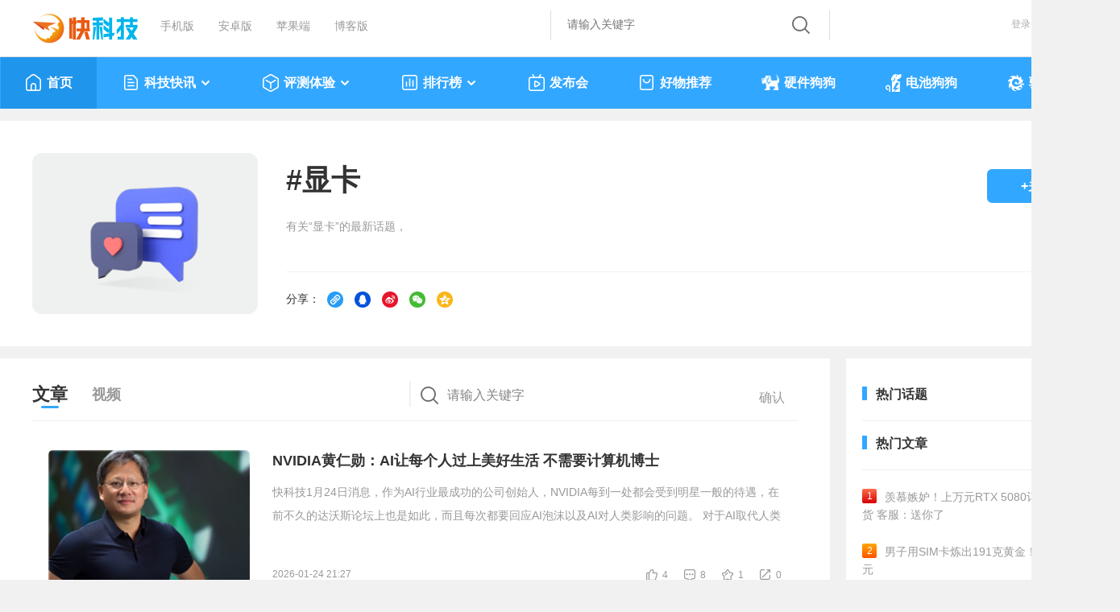

--- FILE ---
content_type: text/html
request_url: https://news.mydrivers.com/tag/xianka.htm
body_size: 13909
content:
<!DOCTYPE html>
<html>
<head>
<meta http-equiv="Content-Type" content="text/html; charset=utf-8" />
  <title>显卡最新资讯-快科技--科技改变未来</title>
<meta http-equiv="Content-Language" content="zh-CN">
<meta name="Keywords" content="AMD,NVIDIA,驱动程序,Intel,GTX 1080,CPU处理器,GTX 1060,笔记本,挖矿,华硕," />
<meta name="description" content="显卡是计算机系统的重要组成部分，负责将计算机的运算结果转换成视频信息发送至显示器。自从3Dfx公司发明3D加速卡以来，显卡得到了巨大的发展，从GPU图形处理器到显存，显卡几乎就是一套小型的计算机系统。随着显卡的运算能力不断进步，从显卡发展出来的计算卡已经是当前世界主流的超级计算机的重要部件。在比特币风挖矿潮种，显卡的计算能力也是挖掘各种区块链虚拟货币的必要条件。Intel最早将显卡的部分功能集成进酷睿CPU中央处理器，AMD也将其旗下的Radeon显卡的核心集成进入Ryzen处理器，称为APU（AMD加速处理器）。但是对3D性能要求很高的游戏玩家依然会选择购买NVIDIA GeForce系列显卡或者AMD Radeon系列显卡。更多显卡新闻，评测，详细，参数，分析，解读，推荐，打折，促销，尽在快科技。快科技(驱动之家旗下媒体)--科技改变未来。"/>

 <link href="//11.mydrivers.com/css/2023/public.css?v=0203" rel="stylesheet" type="text/css" />
<link href="//11.mydrivers.com/2022/css/user.css?v=0119" rel="stylesheet" type="text/css">
<link href="//11.mydrivers.com/css/2023/main_news.css" rel="stylesheet" type="text/css">
<link href="//11.mydrivers.com/comments/css/20230101/newstopnv5.min.css" rel="stylesheet" type="text/css">
 <link href="//11.mydrivers.com/so/search.css" rel="stylesheet" type="text/css" />
<script type="text/javascript" src="//11.mydrivers.com/2018/news/jquery-1.7.2.min.js"></script>
<script type="text/javascript" src="//11.mydrivers.com/2018/news/jquery.lazyload.min.js"></script> 
<script type="text/javascript" src="//11.mydrivers.com/rank/jquery.qrcode.min.js"></script>
<link href="//11.mydrivers.com/2020/css/winpop.css" rel="stylesheet" type="text/css">
<script type="text/javascript" src="//11.mydrivers.com/so/searchPullDown.min.js"></script>

 <base target="_blank" />
</head>
<body>
        <!-- <div style="margin:0 auto; width:1333px; height:90px;"><a href="https://ccc-x.jd.com/dsp/tp?log=ENpPSxpPBtVYeGaEenaSHfIp0Im9p3fD0p7sfSSf2Up_xnaMXZTPwcwm2FVYlmXJeNrsOihos1IJjHIcI_qvfQ&v=708&to=https%3A%2F%2Fitem.jd.com%2F100028140656.html%3Fpmf_source%3DP0000003105M0017&mobiletype=__MOBILETYPE__&adt=9&didmd5=__IMEI__&idfamd5=__IDFAMD5__&idfa=__IDFA__&aid=__ANDROIDID__&oaid=__OAID__&caid=__CAID__" target="_blank"><img src="//img1.mydrivers.com/img/2005/lenovo1333.jpg" width="1333" height="90" /></a></div> -->


<div class="top">
    <div class="top_1a">
        <div class="top_1_left">
            <ul>
                <li class="kkjlogo"><a title="科技改变未来" href="https://www.mydrivers.com"></a></li>
                <li><a title="快科技手机版" href="https://m.mydrivers.com">手机版</a></li>
                <li><a target="_blank" href="http://app.kkj.cn/">安卓版</a></li>
                <li><a target="_blank" href="http://app.kkj.cn/">苹果端</a></li>
                <li><a target="_blank" href="https://blog.mydrivers.com/">博客版</a></li>
            </ul>
        </div>
        <div style="float:right" style="*+width:800px;">
            <div class="top_1_center">
                <div class="search_form" id="search_bgdiv">
                    <form action="#" target="_blank" onsubmit="return search()" name="myform" id="myform">
                        <div class="search_word_warp">
                            <input type="text" autocomplete="off" placeholder="请输入关键字" name="q" id="myform_q" class="search_word">
                        </div>
                        <input name="tn" value="98012088_dg" type="hidden">
                        <input name="ch" value="16" type="hidden">
                        <input type="hidden" value="0" name="s_class" id="s_class">
                        <div class="search_button_warp">
                            <input type="submit" name="button" id="button" value="" class="search_button">
                        </div>
                    </form>
                    <ul class="recall" id="search-result" style="display:none;">
                    </ul>
                </div>
            </div>
            <div class="top_1_center1" id="tianqi_my"></div>
            <div class="top_1_right" style="position:relative">
                <ul>
                    <li id="i_login"><a target="_self" id="a_login" href="javascript:;">登录</a></li>
                    <li id="i_reg"><a href="//passport.mydrivers.com/reg.htm">注册</a></li>
                </ul>
            </div>
        </div>
    </div>
</div>
<div class="nav_box" id="menu_2023">
    <div class="nav">
        <script type="text/javascript" src="//11.mydrivers.com/menu2023.js?v=0930"></script>
    </div>
</div>
<script>
    function GetObj(element) {
        return document.getElementById(element);
    }
    function check(sType) {
        $("#myform #button").click();
    }
    $(function () {
        setupAC(GetObj("myform_q"), GetObj("search-result"), GetObj("search_bgdiv"), "news_utf8");
        setupSwtab(1);
    });

    function hideContent() {
        var ps = GetPrivateState();
        var title = ps ? "作者私密文章，无浏览权限" : "因版权限制，过往内容只提供给老鸟级别及以上用户访问";
        document.title = title;

        $(".pathway,.baidu,.main_box,#vleft_tab,#vright_tab").hide();

        if (ps) {
            $(".wuquanxian,#wuquanxian_private").show();
        }
        else {
            $(".wuquanxian,#wuquanxian_year").show();
        }
    }

    function GetPrivateState() {
        return typeof g_private !== 'undefined' && g_private;
    }

    function GetPostDate() {
        return typeof g_PostDateStr !== 'undefined' && g_PostDateStr && !isNaN(g_PostDateStr.getTime());
    }

    function GetCheckPostDateYear() {
        return GetPostDate() && g_PostDateStr.getFullYear() < 2016;
    }
</script>

<!--20231123新增-->
<div class="wuquanxian" style="display:none;">
    <img src="//icons.mydrivers.com/common/icon_warning@2x.png" width="76" height="76" alt="" />
    <div id="wuquanxian_private" style="display:none;">
        <p>作者私密文章，无浏览权限</p>
        <a href="https://news.mydrivers.com/" target="_self">返回</a>
    </div>
    <div id="wuquanxian_year_login" style="display:none;">
        <p>因版权限制，过往内容只提供给老鸟级别及以上用户访问</p>
        <a href="javascript:;" onclick="$('#i_login').click();" target="_self">登录</a>
    </div>
    <div id="wuquanxian_year" style="display:none;">
        <p>因版权限制，过往内容只提供给老鸟级别及以上用户访问</p>
        <a href="https://news.mydrivers.com/" target="_self">返回</a>
    </div>
</div>

  <script type="text/javascript" src="//11.mydrivers.com/2020/news/bindtings.js"></script>
 <input type="hidden"  id="tid" value="242"/>
 <input type="hidden"  id="tname" value="显卡"/>
 <input type="hidden"  id="tminid" value="1099713"/>
 <input type="hidden"  id="htype" value="0"/> 

    <div class="user_header clearfix">
        <!--左侧-->
  <div class="uheader_left bq_left"> <a class="user_blank" target="_self" href="javascript:;"><img src="//icons.mydrivers.com/2022/www/huati@2x.png" class="user_toux" width="128" height="128" alt=""></a></div> 
        

  <!--中间-->
  <div class="uheader_center bq_center">
    <h4>#<lable id="tagCopy">显卡</lable></h4>
    <div class="text-wrapper_1">有关“显卡”的最新话题，<script>function handleLoadedData(response) { $('.text-wrapper_1').append(response); }; var xhr = new XMLHttpRequest();  xhr.open("GET", "//passport.mydrivers.com/newspc/numattention.ashx?tagid=242&type=1", true);  xhr.onreadystatechange = function() { if (xhr.readyState === 4 && xhr.status === 200) { handleLoadedData(xhr.responseText); }; };  xhr.send();</script>
      <div class="text-line"></div>
    </div>
    <div class="text-wrapper_share">分享：
 <a target="_self" href="javascript:copynewsinfo('tagCopy');"><i><img src="https://icons.mydrivers.com/icon/newslist_sharelink@2x.png" alt="复制链接"></i></a>

 <a href="javascript:;" target="_self" id="share_qq"><i><img src="https://icons.mydrivers.com/icon/newslist_shareQQ@2x.png" alt="QQ"></i></a> 

<a href="javascript:;" target="_self" id="share_weibo"><i><img src="https://icons.mydrivers.com/icon/newslist_shareweibo@2x.png" alt="微博"></i></a> 

<a href="javascript:;"  target="_self" id="share_wechat"><i><img src="https://icons.mydrivers.com/icon/newslist_shareweixin@2x.png" alt="微信"></i>

	<!--微信分享开始-->
	<div class="ewmer1" style=" display: none; "><div class="box_triangle"></div><canvas width="100" height="100"></canvas><span>微信扫码分享</span></div>	</a>

 <a href="javascript:;" target="_self" id="share_qqzone"><i><img src="https://icons.mydrivers.com/icon/newslist_QQzone@2x.png" alt="QQ空间"></i></a>
 </div></div>

 <!--右侧-->
  <div class="uheader_right bq_right">
    <ul>
      <li><a href="javascript:;" class="addguanzhu" id="attention_no" target="_self">+关注</a></li>
    </ul>
  </div>
  <!--右侧结束--> 
</div>  


<!--头部结束--> 
<!--mian-->
<div class="main clearfix"> 
  <!--mian左侧-->
  <div class="user_left">
    <h3 class="main_title">
      <ul>
        <li> <a target="_self" class="main_title_li cur" href="javascript:;">文章</a></li>
        <li> <a target="_self" class="main_title_li " href="//news.mydrivers.com/tag/xianka_video.htm">视频</a></li>
          <li class="search_form">
                      <div class="search_word_warp">
              <input type="text" autocomplete="off" placeholder="请输入关键字" name="q" id="topicsearch" class="search_word">
            </div>
            <div class="search_button_warp">
              <input type="button" value="确认" class="search_button" id="searchBtn">
            </div>
        </li>
      </ul>
    </h3> 

    <!--文章开始--> 
<div class="main_1">
<div id="noSearchInfo" style="display:none"> 
      <div id="NoResult" class="NoResult">
       <span><img src="//icons.mydrivers.com/2022/www/search_for@2x.png" alt=" 相关内容创作者们正在努力创作中，换个关键词试试吧"></span>
		 相关内容创作者们正在努力创作中，换个关键词试试吧
      </div>
      <div style="clear:both"></div>
    </div> 
      <ul class="news_lb transitionleft20" id="newsleft_1"> <li><div class="news_left  photo"><a href="//news.mydrivers.com/1/1100/1100301.htm"><img class="lazy" data-original="https://img1.mydrivers.com/img/20260124/38ce1b54b894475281ecb8042dca124b.png" src="//icons.mydrivers.com/news/2018/load.gif" alt="NVIDIA黄仁勋：AI让每个人过上美好生活 不需要计算机博士"></a></div><div class="news_right"><h3><a href="//news.mydrivers.com/1/1100/1100301.htm" id="copyTitle_1100301">NVIDIA黄仁勋：AI让每个人过上美好生活 不需要计算机博士</a></h3><p><a href="//news.mydrivers.com/1/1100/1100301.htm">快科技1月24日消息，作为AI行业最成功的公司创始人，NVIDIA每到一处都会受到明星一般的待遇，在前不久的达沃斯论坛上也是如此，而且每次都要回应AI泡沫以及AI对人类影响的问题。
对于AI取代人类</a></p><div class="news_plun"> <span class="time">2026-01-24 21:27</span><span style="float:right"><a class="icon_dianzan" id="dianzan_1100301" onclick="change_vote_news_v3(1100301,1)" href="javascript:void(0)" target="_self">4</a><a class="icon_huifu" href="//comment8.mydrivers.com/review/1100301-1.htm">8</a><a class="icon_shoucang" href="javascript:void(0)" onclick="newsshoucang2(1100301)" id="shoucang_1100301" target="_self">1</a><a class="icon_fenxiang" onmouseenter="hovericon_fenxiang(1,1,this)" onmouseleave="hovericon_fenxiang(2,1,this)" target="_self" href="javascript:void(0)">0</a><div class="newslist_share_float" style="display: none;" onmouseenter="hovericon_fenxiang(1,2,this)" onmouseleave="hovericon_fenxiang(2,2,this)"> <div class="box_triangle"> </div> <a target="_self" href="javascript:copynewsinfo('copyTitle_1100301');"><i><img src="//icons.mydrivers.com/icon/newslist_sharelink@2x.png" alt="复制链接"></i>复制链接</a> <a href="javascript:share_news(1,1100301,this);" target="_self"><i><img src="//icons.mydrivers.com/icon/newslist_shareQQ@2x.png" alt="QQ"></i>QQ</a> <a href="javascript:share_news(2,1100301,this);" target="_self"><i><img src="//icons.mydrivers.com/icon/newslist_shareweibo@2x.png" alt="微博"></i>微博</a> <a href="javascript:void(0)" onmouseenter="share_news(3,1100301,this)" onmouseleave="share_newsleave()" target="_self"><i><img src="//icons.mydrivers.com/icon/newslist_shareweixin@2x.png" alt="微信"></i>微信</a> <div class="ewmer1" style="display: none;"></div><a href="javascript:share_news(4,1100301,this);" target="_self"><i><img src="//icons.mydrivers.com/icon/newslist_QQzone@2x.png" alt="QQ空间"></i>QQ空间</a></div> </span> </div> </div></li><li><div class="news_left  photo"><a href="//news.mydrivers.com/1/1100/1100204.htm"><img class="lazy" data-original="https://img1.mydrivers.com/img/20260123/9bacc82b1d0d4486b25f9d6c45c1c800.png" src="//icons.mydrivers.com/news/2018/load.gif" alt="最便宜的显卡价格没了 消息称NVIDIA终结MSRP建议价计划"></a></div><div class="news_right"><h3><a href="//news.mydrivers.com/1/1100/1100204.htm" id="copyTitle_1100204">最便宜的显卡价格没了 消息称NVIDIA终结MSRP建议价计划</a></h3><p><a href="//news.mydrivers.com/1/1100/1100204.htm">快科技1月23日消息，显卡价格已经受到内存大幅涨价带来的影响，最近也开始缺货、涨价，AMD及NVIDIA都表态维护价格稳定，但大家都知道他们是维护不了的，现在NVIDIA这边的MSRP建议价也终结了。
</a></p><div class="news_plun"> <span class="time">2026-01-23 22:10</span><span style="float:right"><a class="icon_dianzan" id="dianzan_1100204" onclick="change_vote_news_v3(1100204,1)" href="javascript:void(0)" target="_self">5</a><a class="icon_huifu" href="//comment8.mydrivers.com/review/1100204-1.htm">0</a><a class="icon_shoucang" href="javascript:void(0)" onclick="newsshoucang2(1100204)" id="shoucang_1100204" target="_self">4</a><a class="icon_fenxiang" onmouseenter="hovericon_fenxiang(1,1,this)" onmouseleave="hovericon_fenxiang(2,1,this)" target="_self" href="javascript:void(0)">1</a><div class="newslist_share_float" style="display: none;" onmouseenter="hovericon_fenxiang(1,2,this)" onmouseleave="hovericon_fenxiang(2,2,this)"> <div class="box_triangle"> </div> <a target="_self" href="javascript:copynewsinfo('copyTitle_1100204');"><i><img src="//icons.mydrivers.com/icon/newslist_sharelink@2x.png" alt="复制链接"></i>复制链接</a> <a href="javascript:share_news(1,1100204,this);" target="_self"><i><img src="//icons.mydrivers.com/icon/newslist_shareQQ@2x.png" alt="QQ"></i>QQ</a> <a href="javascript:share_news(2,1100204,this);" target="_self"><i><img src="//icons.mydrivers.com/icon/newslist_shareweibo@2x.png" alt="微博"></i>微博</a> <a href="javascript:void(0)" onmouseenter="share_news(3,1100204,this)" onmouseleave="share_newsleave()" target="_self"><i><img src="//icons.mydrivers.com/icon/newslist_shareweixin@2x.png" alt="微信"></i>微信</a> <div class="ewmer1" style="display: none;"></div><a href="javascript:share_news(4,1100204,this);" target="_self"><i><img src="//icons.mydrivers.com/icon/newslist_QQzone@2x.png" alt="QQ空间"></i>QQ空间</a></div> </span> </div> </div></li><li><div class="news_left  photo"><a href="//news.mydrivers.com/1/1100/1100049.htm"><img class="lazy" data-original="https://img1.mydrivers.com/img/20260123/b174005df6964de29ff1930a4aea3756.png" src="//icons.mydrivers.com/news/2018/load.gif" alt="夯还是拉？《明日方舟：终末地》画面设置指北"></a></div><div class="news_right"><h3><a href="//news.mydrivers.com/1/1100/1100049.htm" id="copyTitle_1100049">夯还是拉？《明日方舟：终末地》画面设置指北</a></h3><p><a href="//news.mydrivers.com/1/1100/1100049.htm">&ldquo;管理员已进入任务待命位置，请确认身份。&rdquo;伴随着这句提示音，《明日方舟：终末地》正式开启全球公测。这款由鹰角网络开发的3D即时策略RPG延续了前作《明日方舟》的世界观，并在首发</a></p><div class="news_plun"> <span class="time">2026-01-23 12:13</span><span style="float:right"><a class="icon_dianzan" id="dianzan_1100049" onclick="change_vote_news_v3(1100049,1)" href="javascript:void(0)" target="_self">0</a><a class="icon_huifu" href="//comment8.mydrivers.com/review/1100049-1.htm">0</a><a class="icon_shoucang" href="javascript:void(0)" onclick="newsshoucang2(1100049)" id="shoucang_1100049" target="_self">0</a><a class="icon_fenxiang" onmouseenter="hovericon_fenxiang(1,1,this)" onmouseleave="hovericon_fenxiang(2,1,this)" target="_self" href="javascript:void(0)">1</a><div class="newslist_share_float" style="display: none;" onmouseenter="hovericon_fenxiang(1,2,this)" onmouseleave="hovericon_fenxiang(2,2,this)"> <div class="box_triangle"> </div> <a target="_self" href="javascript:copynewsinfo('copyTitle_1100049');"><i><img src="//icons.mydrivers.com/icon/newslist_sharelink@2x.png" alt="复制链接"></i>复制链接</a> <a href="javascript:share_news(1,1100049,this);" target="_self"><i><img src="//icons.mydrivers.com/icon/newslist_shareQQ@2x.png" alt="QQ"></i>QQ</a> <a href="javascript:share_news(2,1100049,this);" target="_self"><i><img src="//icons.mydrivers.com/icon/newslist_shareweibo@2x.png" alt="微博"></i>微博</a> <a href="javascript:void(0)" onmouseenter="share_news(3,1100049,this)" onmouseleave="share_newsleave()" target="_self"><i><img src="//icons.mydrivers.com/icon/newslist_shareweixin@2x.png" alt="微信"></i>微信</a> <div class="ewmer1" style="display: none;"></div><a href="javascript:share_news(4,1100049,this);" target="_self"><i><img src="//icons.mydrivers.com/icon/newslist_QQzone@2x.png" alt="QQ空间"></i>QQ空间</a></div> </span> </div> </div></li><li><div class="news_left  photo"><a href="//news.mydrivers.com/1/1099/1099955.htm"><img class="lazy" data-original="https://img1.mydrivers.com/img/20260122/297b470c00834525bb4869347b2aab6b.png" src="//icons.mydrivers.com/news/2018/load.gif" alt="34GB大礼包 AMD显卡AI生产力来了：5大软件一键部署"></a></div><div class="news_right"><h3><a href="//news.mydrivers.com/1/1099/1099955.htm" id="copyTitle_1099955">34GB大礼包 AMD显卡AI生产力来了：5大软件一键部署</a></h3><p><a href="//news.mydrivers.com/1/1099/1099955.htm">快科技1月22日消息，NVIDIA显卡之所以能占据大部分市场份额，除了游戏优势之外，AI也是一大关键因素，这几年玩AI生产力的几乎默认N卡，现在AMD也意识到这个问题了，正在追赶。
日前AMD推出了Ra</a></p><div class="news_plun"> <span class="time">2026-01-22 22:21</span><span style="float:right"><a class="icon_dianzan" id="dianzan_1099955" onclick="change_vote_news_v3(1099955,1)" href="javascript:void(0)" target="_self">8</a><a class="icon_huifu" href="//comment8.mydrivers.com/review/1099955-1.htm">19</a><a class="icon_shoucang" href="javascript:void(0)" onclick="newsshoucang2(1099955)" id="shoucang_1099955" target="_self">1</a><a class="icon_fenxiang" onmouseenter="hovericon_fenxiang(1,1,this)" onmouseleave="hovericon_fenxiang(2,1,this)" target="_self" href="javascript:void(0)">6</a><div class="newslist_share_float" style="display: none;" onmouseenter="hovericon_fenxiang(1,2,this)" onmouseleave="hovericon_fenxiang(2,2,this)"> <div class="box_triangle"> </div> <a target="_self" href="javascript:copynewsinfo('copyTitle_1099955');"><i><img src="//icons.mydrivers.com/icon/newslist_sharelink@2x.png" alt="复制链接"></i>复制链接</a> <a href="javascript:share_news(1,1099955,this);" target="_self"><i><img src="//icons.mydrivers.com/icon/newslist_shareQQ@2x.png" alt="QQ"></i>QQ</a> <a href="javascript:share_news(2,1099955,this);" target="_self"><i><img src="//icons.mydrivers.com/icon/newslist_shareweibo@2x.png" alt="微博"></i>微博</a> <a href="javascript:void(0)" onmouseenter="share_news(3,1099955,this)" onmouseleave="share_newsleave()" target="_self"><i><img src="//icons.mydrivers.com/icon/newslist_shareweixin@2x.png" alt="微信"></i>微信</a> <div class="ewmer1" style="display: none;"></div><a href="javascript:share_news(4,1099955,this);" target="_self"><i><img src="//icons.mydrivers.com/icon/newslist_QQzone@2x.png" alt="QQ空间"></i>QQ空间</a></div> </span> </div> </div></li><li><div class="news_left  photo"><a href="//news.mydrivers.com/1/1099/1099865.htm"><img class="lazy" data-original="https://img1.mydrivers.com/img/20260122/21f959d8c6e34dc992c6e5d10b3e5c0e.png" src="//icons.mydrivers.com/news/2018/load.gif" alt="画面撕裂别慌！华硕显卡启用G-SYNC让每一帧都精准同步"></a></div><div class="news_right"><h3><a href="//news.mydrivers.com/1/1099/1099865.htm" id="copyTitle_1099865">画面撕裂别慌！华硕显卡启用G-SYNC让每一帧都精准同步</a></h3><p><a href="//news.mydrivers.com/1/1099/1099865.htm">近期NVIDIA公布了最新一轮G-SYNC技术更新，此次更新不只是显示技术的升级，更是一次围绕整体游戏体验的系统级进化！G-SYNC最初解决的是画面撕裂与卡顿问题，而在最新的更新中，G-SYNC的定位已经</a></p><div class="news_plun"> <span class="time">2026-01-22 15:35</span><span style="float:right"><a class="icon_dianzan" id="dianzan_1099865" onclick="change_vote_news_v3(1099865,1)" href="javascript:void(0)" target="_self">0</a><a class="icon_huifu" href="//comment8.mydrivers.com/review/1099865-1.htm">0</a><a class="icon_shoucang" href="javascript:void(0)" onclick="newsshoucang2(1099865)" id="shoucang_1099865" target="_self">0</a><a class="icon_fenxiang" onmouseenter="hovericon_fenxiang(1,1,this)" onmouseleave="hovericon_fenxiang(2,1,this)" target="_self" href="javascript:void(0)">1</a><div class="newslist_share_float" style="display: none;" onmouseenter="hovericon_fenxiang(1,2,this)" onmouseleave="hovericon_fenxiang(2,2,this)"> <div class="box_triangle"> </div> <a target="_self" href="javascript:copynewsinfo('copyTitle_1099865');"><i><img src="//icons.mydrivers.com/icon/newslist_sharelink@2x.png" alt="复制链接"></i>复制链接</a> <a href="javascript:share_news(1,1099865,this);" target="_self"><i><img src="//icons.mydrivers.com/icon/newslist_shareQQ@2x.png" alt="QQ"></i>QQ</a> <a href="javascript:share_news(2,1099865,this);" target="_self"><i><img src="//icons.mydrivers.com/icon/newslist_shareweibo@2x.png" alt="微博"></i>微博</a> <a href="javascript:void(0)" onmouseenter="share_news(3,1099865,this)" onmouseleave="share_newsleave()" target="_self"><i><img src="//icons.mydrivers.com/icon/newslist_shareweixin@2x.png" alt="微信"></i>微信</a> <div class="ewmer1" style="display: none;"></div><a href="javascript:share_news(4,1099865,this);" target="_self"><i><img src="//icons.mydrivers.com/icon/newslist_QQzone@2x.png" alt="QQ空间"></i>QQ空间</a></div> </span> </div> </div></li><li><div class="news_left  photo"><a href="//news.mydrivers.com/1/1099/1099822.htm"><img class="lazy" data-original="https://img1.mydrivers.com/img/20260122/dfd90f8904014d6d850901c0b9866551.png" src="//icons.mydrivers.com/news/2018/load.gif" alt="Intel新显卡双鬼拍门！可惜不是你想要的"></a></div><div class="news_right"><h3><a href="//news.mydrivers.com/1/1099/1099822.htm" id="copyTitle_1099822">Intel新显卡双鬼拍门！可惜不是你想要的</a></h3><p><a href="//news.mydrivers.com/1/1099/1099822.htm">快科技1月22日消息，大家都在等待Intel的第二代高端游戏显卡，甚至已经看到了高端大核心&ldquo;BMG-G31&rdquo;的身影，可惜，Intel如今的重点都放在了核显、专业显卡上。
据曝料，Intel即将发布</a></p><div class="news_plun"> <span class="time">2026-01-22 13:18</span><span style="float:right"><a class="icon_dianzan" id="dianzan_1099822" onclick="change_vote_news_v3(1099822,1)" href="javascript:void(0)" target="_self">14</a><a class="icon_huifu" href="//comment8.mydrivers.com/review/1099822-1.htm">4</a><a class="icon_shoucang" href="javascript:void(0)" onclick="newsshoucang2(1099822)" id="shoucang_1099822" target="_self">1</a><a class="icon_fenxiang" onmouseenter="hovericon_fenxiang(1,1,this)" onmouseleave="hovericon_fenxiang(2,1,this)" target="_self" href="javascript:void(0)">2</a><div class="newslist_share_float" style="display: none;" onmouseenter="hovericon_fenxiang(1,2,this)" onmouseleave="hovericon_fenxiang(2,2,this)"> <div class="box_triangle"> </div> <a target="_self" href="javascript:copynewsinfo('copyTitle_1099822');"><i><img src="//icons.mydrivers.com/icon/newslist_sharelink@2x.png" alt="复制链接"></i>复制链接</a> <a href="javascript:share_news(1,1099822,this);" target="_self"><i><img src="//icons.mydrivers.com/icon/newslist_shareQQ@2x.png" alt="QQ"></i>QQ</a> <a href="javascript:share_news(2,1099822,this);" target="_self"><i><img src="//icons.mydrivers.com/icon/newslist_shareweibo@2x.png" alt="微博"></i>微博</a> <a href="javascript:void(0)" onmouseenter="share_news(3,1099822,this)" onmouseleave="share_newsleave()" target="_self"><i><img src="//icons.mydrivers.com/icon/newslist_shareweixin@2x.png" alt="微信"></i>微信</a> <div class="ewmer1" style="display: none;"></div><a href="javascript:share_news(4,1099822,this);" target="_self"><i><img src="//icons.mydrivers.com/icon/newslist_QQzone@2x.png" alt="QQ空间"></i>QQ空间</a></div> </span> </div> </div></li><li><div class="news_left  photo"><a href="//news.mydrivers.com/1/1099/1099792.htm"><img class="lazy" data-original="https://img1.mydrivers.com/img/20260122/f318823b078d4c76bb58b4b24cb290d4.png" src="//icons.mydrivers.com/news/2018/load.gif" alt="华硕显卡两步轻松开启DLSS 4.5超分辨率技术！"></a></div><div class="news_right"><h3><a href="//news.mydrivers.com/1/1099/1099792.htm" id="copyTitle_1099792">华硕显卡两步轻松开启DLSS 4.5超分辨率技术！</a></h3><p><a href="//news.mydrivers.com/1/1099/1099792.htm">近期，NVIDIA推出DLSS 4.5技术，该版本的DLSS为玩家带来了动态多帧生成功能、全新的6倍多帧生成模式，以及应用于DLSS超分辨率的第二代Transformer模型！DLSS 4.5超分辨率技术可全面提高画质，实</a></p><div class="news_plun"> <span class="time">2026-01-22 11:06</span><span style="float:right"><a class="icon_dianzan" id="dianzan_1099792" onclick="change_vote_news_v3(1099792,1)" href="javascript:void(0)" target="_self">0</a><a class="icon_huifu" href="//comment8.mydrivers.com/review/1099792-1.htm">0</a><a class="icon_shoucang" href="javascript:void(0)" onclick="newsshoucang2(1099792)" id="shoucang_1099792" target="_self">0</a><a class="icon_fenxiang" onmouseenter="hovericon_fenxiang(1,1,this)" onmouseleave="hovericon_fenxiang(2,1,this)" target="_self" href="javascript:void(0)">1</a><div class="newslist_share_float" style="display: none;" onmouseenter="hovericon_fenxiang(1,2,this)" onmouseleave="hovericon_fenxiang(2,2,this)"> <div class="box_triangle"> </div> <a target="_self" href="javascript:copynewsinfo('copyTitle_1099792');"><i><img src="//icons.mydrivers.com/icon/newslist_sharelink@2x.png" alt="复制链接"></i>复制链接</a> <a href="javascript:share_news(1,1099792,this);" target="_self"><i><img src="//icons.mydrivers.com/icon/newslist_shareQQ@2x.png" alt="QQ"></i>QQ</a> <a href="javascript:share_news(2,1099792,this);" target="_self"><i><img src="//icons.mydrivers.com/icon/newslist_shareweibo@2x.png" alt="微博"></i>微博</a> <a href="javascript:void(0)" onmouseenter="share_news(3,1099792,this)" onmouseleave="share_newsleave()" target="_self"><i><img src="//icons.mydrivers.com/icon/newslist_shareweixin@2x.png" alt="微信"></i>微信</a> <div class="ewmer1" style="display: none;"></div><a href="javascript:share_news(4,1099792,this);" target="_self"><i><img src="//icons.mydrivers.com/icon/newslist_QQzone@2x.png" alt="QQ空间"></i>QQ空间</a></div> </span> </div> </div></li><li><div class="news_left  photo"><a href="//news.mydrivers.com/1/1099/1099768.htm"><img class="lazy" data-original="https://img1.mydrivers.com/img/20260122/9f6a9ee19738406bb8e5fee52ac8c1eb.png" src="//icons.mydrivers.com/news/2018/load.gif" alt="AMD 26.1.1版驱动发布：带来全新AI套件！支持锐龙AI 400"></a></div><div class="news_right"><h3><a href="//news.mydrivers.com/1/1099/1099768.htm" id="copyTitle_1099768">AMD 26.1.1版驱动发布：带来全新AI套件！支持锐龙AI 400</a></h3><p><a href="//news.mydrivers.com/1/1099/1099768.htm">快科技1月22日消息，AMD正式发布了其Software: Adrenalin Edition 26.1.1版本，带来了全新的AI Bundle套件，为用户提供了更便捷的AI工具支持，同时新增对最新产品的兼容。
长期以来，在本地环境</a></p><div class="news_plun"> <span class="time">2026-01-22 10:40</span><span style="float:right"><a class="icon_dianzan" id="dianzan_1099768" onclick="change_vote_news_v3(1099768,1)" href="javascript:void(0)" target="_self">3</a><a class="icon_huifu" href="//comment8.mydrivers.com/review/1099768-1.htm">1</a><a class="icon_shoucang" href="javascript:void(0)" onclick="newsshoucang2(1099768)" id="shoucang_1099768" target="_self">1</a><a class="icon_fenxiang" onmouseenter="hovericon_fenxiang(1,1,this)" onmouseleave="hovericon_fenxiang(2,1,this)" target="_self" href="javascript:void(0)">1</a><div class="newslist_share_float" style="display: none;" onmouseenter="hovericon_fenxiang(1,2,this)" onmouseleave="hovericon_fenxiang(2,2,this)"> <div class="box_triangle"> </div> <a target="_self" href="javascript:copynewsinfo('copyTitle_1099768');"><i><img src="//icons.mydrivers.com/icon/newslist_sharelink@2x.png" alt="复制链接"></i>复制链接</a> <a href="javascript:share_news(1,1099768,this);" target="_self"><i><img src="//icons.mydrivers.com/icon/newslist_shareQQ@2x.png" alt="QQ"></i>QQ</a> <a href="javascript:share_news(2,1099768,this);" target="_self"><i><img src="//icons.mydrivers.com/icon/newslist_shareweibo@2x.png" alt="微博"></i>微博</a> <a href="javascript:void(0)" onmouseenter="share_news(3,1099768,this)" onmouseleave="share_newsleave()" target="_self"><i><img src="//icons.mydrivers.com/icon/newslist_shareweixin@2x.png" alt="微信"></i>微信</a> <div class="ewmer1" style="display: none;"></div><a href="javascript:share_news(4,1099768,this);" target="_self"><i><img src="//icons.mydrivers.com/icon/newslist_QQzone@2x.png" alt="QQ空间"></i>QQ空间</a></div> </span> </div> </div></li><li><div class="news_left  photo"><a href="//news.mydrivers.com/1/1099/1099758.htm"><img class="lazy" data-original="https://img1.mydrivers.com/img/20260122/335027e14239483cbbd100e2184b21e6.png" src="//icons.mydrivers.com/news/2018/load.gif" alt="羡慕嫉妒！上万元RTX 5080订单取消仍送货 客服：送你了"></a></div><div class="news_right"><h3><a href="//news.mydrivers.com/1/1099/1099758.htm" id="copyTitle_1099758">羡慕嫉妒！上万元RTX 5080订单取消仍送货 客服：送你了</a></h3><p><a href="//news.mydrivers.com/1/1099/1099758.htm">快科技1月22日消息，在高端显卡一卡难求且价格高涨的2026年，Reddit用户spaceman329却经历了一场如同中彩票般的事情。
他在Amazon上订购了一张价值1850美元（约合人民币12878元）的华硕ROG Ast</a></p><div class="news_plun"> <span class="time">2026-01-22 09:57</span><span style="float:right"><a class="icon_dianzan" id="dianzan_1099758" onclick="change_vote_news_v3(1099758,1)" href="javascript:void(0)" target="_self">19</a><a class="icon_huifu" href="//comment8.mydrivers.com/review/1099758-1.htm">1199</a><a class="icon_shoucang" href="javascript:void(0)" onclick="newsshoucang2(1099758)" id="shoucang_1099758" target="_self">2</a><a class="icon_fenxiang" onmouseenter="hovericon_fenxiang(1,1,this)" onmouseleave="hovericon_fenxiang(2,1,this)" target="_self" href="javascript:void(0)">14</a><div class="newslist_share_float" style="display: none;" onmouseenter="hovericon_fenxiang(1,2,this)" onmouseleave="hovericon_fenxiang(2,2,this)"> <div class="box_triangle"> </div> <a target="_self" href="javascript:copynewsinfo('copyTitle_1099758');"><i><img src="//icons.mydrivers.com/icon/newslist_sharelink@2x.png" alt="复制链接"></i>复制链接</a> <a href="javascript:share_news(1,1099758,this);" target="_self"><i><img src="//icons.mydrivers.com/icon/newslist_shareQQ@2x.png" alt="QQ"></i>QQ</a> <a href="javascript:share_news(2,1099758,this);" target="_self"><i><img src="//icons.mydrivers.com/icon/newslist_shareweibo@2x.png" alt="微博"></i>微博</a> <a href="javascript:void(0)" onmouseenter="share_news(3,1099758,this)" onmouseleave="share_newsleave()" target="_self"><i><img src="//icons.mydrivers.com/icon/newslist_shareweixin@2x.png" alt="微信"></i>微信</a> <div class="ewmer1" style="display: none;"></div><a href="javascript:share_news(4,1099758,this);" target="_self"><i><img src="//icons.mydrivers.com/icon/newslist_QQzone@2x.png" alt="QQ空间"></i>QQ空间</a></div> </span> </div> </div></li><li><div class="news_left  photo"><a href="//news.mydrivers.com/1/1099/1099713.htm"><img class="lazy" data-original="https://img1.mydrivers.com/img/20260121/19dd434b7bae41ccb9d1e0b831a29779.png" src="//icons.mydrivers.com/news/2018/load.gif" alt="NVIDIA黄仁勋：未来的电脑比现在强10亿倍"></a></div><div class="news_right"><h3><a href="//news.mydrivers.com/1/1099/1099713.htm" id="copyTitle_1099713">NVIDIA黄仁勋：未来的电脑比现在强10亿倍</a></h3><p><a href="//news.mydrivers.com/1/1099/1099713.htm">快科技1月21日消息，AI已经席卷一切，大有重塑每个行业的意思，NVIDIA公司也是这几年AI发展最大的受益者，CEO黄仁勋则是狂热的AI布道者。
在最近的采访中，黄仁勋又表态，未来的电脑将能处理比</a></p><div class="news_plun"> <span class="time">2026-01-21 22:51</span><span style="float:right"><a class="icon_dianzan" id="dianzan_1099713" onclick="change_vote_news_v3(1099713,1)" href="javascript:void(0)" target="_self">2</a><a class="icon_huifu" href="//comment8.mydrivers.com/review/1099713-1.htm">75</a><a class="icon_shoucang" href="javascript:void(0)" onclick="newsshoucang2(1099713)" id="shoucang_1099713" target="_self">0</a><a class="icon_fenxiang" onmouseenter="hovericon_fenxiang(1,1,this)" onmouseleave="hovericon_fenxiang(2,1,this)" target="_self" href="javascript:void(0)">3</a><div class="newslist_share_float" style="display: none;" onmouseenter="hovericon_fenxiang(1,2,this)" onmouseleave="hovericon_fenxiang(2,2,this)"> <div class="box_triangle"> </div> <a target="_self" href="javascript:copynewsinfo('copyTitle_1099713');"><i><img src="//icons.mydrivers.com/icon/newslist_sharelink@2x.png" alt="复制链接"></i>复制链接</a> <a href="javascript:share_news(1,1099713,this);" target="_self"><i><img src="//icons.mydrivers.com/icon/newslist_shareQQ@2x.png" alt="QQ"></i>QQ</a> <a href="javascript:share_news(2,1099713,this);" target="_self"><i><img src="//icons.mydrivers.com/icon/newslist_shareweibo@2x.png" alt="微博"></i>微博</a> <a href="javascript:void(0)" onmouseenter="share_news(3,1099713,this)" onmouseleave="share_newsleave()" target="_self"><i><img src="//icons.mydrivers.com/icon/newslist_shareweixin@2x.png" alt="微信"></i>微信</a> <div class="ewmer1" style="display: none;"></div><a href="javascript:share_news(4,1099713,this);" target="_self"><i><img src="//icons.mydrivers.com/icon/newslist_QQzone@2x.png" alt="QQ空间"></i>QQ空间</a></div> </span> </div> </div></li>   </ul>
<div style="clear:both"></div> 
<div style="text-align: center; color: #333; margin: 0 auto; background:#f0f2f5; height: 50px; line-height: 50px;margin: 0px 20px; font-size:14px;display:none" id="jiazai_loding"><span> 文章正在加载中，请稍后。 </span> <img src="//icons.mydrivers.com/icon/jiazai.gif" alt=""></div>
</div>
  </div>
 <!--文章结束--> 


<!--右侧开始-->
<div class="user_right">
    <h3 class="righttitle">
      <ul>
        <li>热门话题</li>
        <li class="day" style="cursor:pointer;" id="topicHotSwitch">换一波</li>
      </ul>
    </h3>
<script type="text/javascript" src="//blog.mydrivers.com/news_topic/gethottopic.ashx"></script>
      <div class="main_right_div" id="hotnews" style="padding:0">
    <h3 class="righttitle">
      <ul>
        <li>热门文章</li>
        <li class="day" style="cursor:pointer;" onclick="swhotnews(this);" data-index="1">换一波</li>
      </ul>
    </h3>
    <div class="article_ph" id="hot_article_ph_2023"> 
      <script type="text/javascript" src="//news.mydrivers.com/incutf8/New_ReMenWenZhangTop20_2023.js"></script> 
    </div>
  </div>
</div>
<!--右侧结束-->  
</div> 
<!--底部--> 
<div id="vright_tab" style="margin-right:-765px;">
  <ul>
    <li><a id="gotop" style=""><i class="top1">&nbsp;</i>返回顶部</a></li> 
  </ul>
</div>
<script  type="text/javascript"  src="//11.mydrivers.com/2020/news/atten.js?v=0920"></script>
  <div class="footer_about">
  <div class="pageFooter">
    <div class="footerleft">
      <dl>
        <dd> 关于我们 </dd>
        <dt> <a href="//www.mydrivers.com/contact/Company.html">关于我们</a> </dt>
        <dt> <a href="//www.mydrivers.com/contact/privacy.html">隐私权说明 </a></dt>
      </dl>
      <dl>
        <dd> 交流合作 </dd>
        <dt><a href="//www.mydrivers.com/contact/jobs.html">加入我们</a> </dt>
        <dt> <a id="a_fankui" href="javascript:;" target="_self">意见反馈</a> </dt>
        <dt> <a href="//www.mydrivers.com/contact/advertising.html">广告刊例</a> </dt>
      </dl>
      <dl>
        <dd> 关注我们 </dd>
        <dt id="mydrivers_wx" style="color:#888;position: relative;"> 微信公众号：<img src="//icons.mydrivers.com/2018/common/erwm_small.png" width="25" height="25" alt="快科技微信公众号"/>
          <!-- 悬浮二维码-->
          <div id="mydrivers_wx_dia" class="wxewm_cur" style="none;">
            <div class="float_ewm"><img src="//icons.mydrivers.com/icon/kkjwx.png" width="127" height="127"></div>
            <div class="float_ewmar"><img src="//icons.mydrivers.com/2018/common/ewmar.png" width="6" height="15" /></div>
          </div>
           </dt>
        <dt> 微博号：<a title="快科技官方微博" href="https://weibo.com/mydrivers">快科技官方</a></dt>
        <dt> QQ群：53467377 </dt>
      </dl>
    </div>
    <div class="footerright">
      <ul>
        <li> <span><img src="//icons.mydrivers.com/2018/common/kkj_android.png" width="110" height="110" alt="安卓客户端下载"/></span>安卓客户端下载 </li>
        <li> <span><img src="//icons.mydrivers.com/2018/common/kkj_ios.png" width="110" height="110" alt="IOS客户端下载"/></span>IOS客户端下载 </li>
      </ul>
    </div>
    <div class="footerForm clear1"> </div>
  </div>
</div>
  <!-- <link href="//11.mydrivers.com/2018/css/fl_login.css" rel="stylesheet" type="text/css" />-->
 <link href="//11.mydrivers.com/css/2023/fl_login.css" rel="stylesheet" type="text/css" />
<div id="footer">  
    <p class="copyright">快科技（驱动之家旗下媒体）·1997-2024 版权所有</p>
    <p class="copyright">Copyright(C)Mydrivers.com, All Rights Reserved.</p>
    <p class="copyright"><a target="_blank" href="https://beian.miit.gov.cn/">豫ICP备2023031922号-1</a><a target="_blank" href="http://www.beian.gov.cn/portal/registerSystemInfo?recordcode=41010502003949" style="margin-left:20px;"><img src="//icons.mydrivers.com/2018/news/batb.png"/>豫公网安备 41010502003949号</a>
      <br>
      <br>
</p>
</div>
<div id="append_parent"></div>
<div id="div_login" class="pinglun_login"></div>
<script type="text/javascript" src="//11.mydrivers.com/2023/news/common.js"></script>
<link href="//11.mydrivers.com/2020/css/nav_font/nav_iconfont.css" rel="stylesheet" type="text/css" />
<script type="text/javascript">
    var _bdhmProtocol = (("https:" == document.location.protocol) ? " https://" : " //");
    document.write(unescape("%3Cscript src='" + _bdhmProtocol + "hm.baidu.com/h.js%3Ffa993fdd33f32c39cbb6e7d66096c422' type='text/javascript'%3E%3C/script%3E"));
</script>
<script type="text/javascript">
    var _hmt = _hmt || [];
    (function () {
        var hm = document.createElement("script");
        hm.src = "https://hm.baidu.com/hm.js?3dbeb68670c06338ee9042281d2bea6d";
        var s = document.getElementsByTagName("script")[0];
        s.parentNode.insertBefore(hm, s);
    })();
</script>
<!--<script>
    (function (i, s, o, g, r, a, m) {
        i['GoogleAnalyticsObject'] = r; i[r] = i[r] || function () {
            (i[r].q = i[r].q || []).push(arguments)
        }, i[r].l = 1 * new Date(); a = s.createElement(o),
        m = s.getElementsByTagName(o)[0]; a.async = 1; a.src = g; m.parentNode.insertBefore(a, m)
    })(window, document, 'script', '//www.google-analytics.com/analytics.js', 'ga');
    ga('create', 'UA-2034714-3', 'auto');
    ga('send', 'pageview');
</script>  -->
<!-- Global site tag (gtag.js) - Google Analytics -->
<script async src="https://www.googletagmanager.com/gtag/js?id=UA-2034714-3"></script>
<script>
    window.dataLayer = window.dataLayer || [];
    function gtag() { dataLayer.push(arguments); }
    gtag('js', new Date());

    gtag('config', 'UA-2034714-3');
</script>
    
</body>
</html>

--- FILE ---
content_type: text/css
request_url: https://11.mydrivers.com/2022/css/user.css?v=0119
body_size: 24692
content:
@charset "utf-8";
/* CSS Document */

.pathway {
	width: 1390px;
	margin: auto;
	line-height: 50px;
	color: #666;
	height: 50px;
	overflow: hidden;
	font-size: 14px;
}
.pathway li {
	float: left;
	padding: 0 3px;
}
/*--用户信息头部--*/
.user_header {
	width:1310px;
	height:auto;
	margin:15px auto;
	padding:40px;
	font-size:14px;
	color:#777;
	background:#fff;
}
/*--左侧V头像--*/
.uheader_left {
	float:left;
	width:150px;
	padding-right:25px;
	text-align:center;
	font-size:12px;
}
.uheader_left img {
	width:120px;
	height:120px;
	display:block;
	border-radius: 9px;
}
.uheader_left img:hover {
	-webkit-filter: drop-shadow(0px 1px 1px #999);
	filter: drop-shadow(0px 1px 1px #999);
}
.uheader_left span {
	display:block;
	padding-right: 20px;
}
.uheader_left span a {
	display:block;
	padding-top:25px;
	text-decoration:underline;
	color:#666;
}
.uheader_left span a:hover {
	color:#0099ff;
}
/*--头部中间--*/	
.uheader_center {
	float:left;
	width:800px;
	padding-top:10px;
}
.uheader_center H4.name {
	color:#333;
	font-size:26px;
	font-weight:bold;
	padding:10px 0;
	display: block;
	line-height:24px;
}
.uheader_center H4.name span.jib {
	height:17px;
	line-height:17px;
	font-size:12px !important;
	color:#fff;
	background:#fc8739;
	display:inline-block;
	padding:0 5px;
	white-space: nowrap;
	-moz-border-radius: 2px;
	-webkit-border-radius: 2px;
	border-radius: 2px;
	font-weight:normal;
	vertical-align: top;
    margin-top: 6px;
    margin-left: 5px;
}
.user_infos_div{
	height:90px;;
	overflow: hidden;
	position: relative;
}
.user_infos_div_zhankai{
	height:160px;	
}
.user_infos_zhankai{
	background: #fff;
	position: absolute;
	left:0;
	bottom:0;
	height: 30px;
	line-height: 30px;
	width: 80%;
	font-size:12px;	
}
.user_infos_zhankai a{
	color:#666;
	padding-right:17px;
	background: url(  "https://icons.mydrivers.com/2022/www/iconarrow_user.png") no-repeat;
}
.user_infos_zhankai a:hover{
	color:#32a7ff;
}
a.ck_more{
	background-position: right 6px;
}
a.ck_more:hover{
	background-position: right -33px;
}
a.shouqi_more{
	background-position: right -72px;
}
a.shouqi_more:hover{
	background-position: right -111px;
}
.user_infos ul {
	padding-bottom:25px;
}
.user_infos li {
	padding:0;
	margin:0;
    height: 32px;
    line-height: 32px;
    font-size: 14px;
	color:#333;
}
.user_infos li span {
	display:inline-block;
	width:auto;
	padding-right:10px;
	font-weight:bold;
}
.user_infos2{
	overflow:hidden;	
}
.user_infos2 li{
	float:left;
	padding-right:40px;
}
.fgjj {
	/*--粉丝经验关注金币数--*/
	overflow:hidden;
	padding:8px 0 12px 0;
	color:#aaa;
	height:36px;
	line-height:36px;	
}
.fgjj li {
	float:left;
	width:25%;
	text-align:left;	
	line-height:36px;	
}
.fgjj span.number {
	display:inline-block;
	font-size:22px;
	color:#333;
	font-weight:bold;
	width:auto;
	padding:0 5px;
}
.fgjj a{
	display: inline-block;
	color:#666;
	cursor: pointer;
	font-size:14px;
	padding:0 20px;
	line-height: 36px;
	height: 36px;
}
.fgjj a:hover{color:#fc8739;
}
.fgjj a:first-child{
	padding-left:0;
}
.sign,.edit_sign {
	height:60px;
	border:#eae7e7 1px solid;
	-moz-border-radius: 4px;
	-webkit-border-radius: 4px;
	border-radius:4px;
	font-size:12px;
	line-height:22px;
	padding: 4px 11px;
	overflow:hidden;
	position:relative;
	cursor:pointer;
}
.sign:hover {
	border:#aaa 1px solid;
	color:#444;
}
.sign_adit {
	height:22px;
	position:absolute;
	right:12px;
	bottom:6px;
	background:#FFF;
}
.sign_adit a {
	background: url(../images/user_icon_2019.png?a=1) no-repeat 0 6px;
	display:inline-block;
	padding-left:20px;
	color:#aaa;
}
.sign_adit a:hover {
	color:#555;
	background-position:0 -18px;
}
/*--头部右侧--*/		
.uheader_right {
	float:right;
	width:248px;
	height: 50px;
	padding-top:20px;
}
.uheader_right li{
	margin-left:20px;
	float:left;
	position: relative;
}
.uheader_right li a{
	display:inline-block;
	cursor: pointer;
}
a.addguanzhu,a.addguanzhu_cur{

	width: 120px;
	height: 38px;
	line-height: 38px;
	text-align: center;	
	background: #32A7FF;
	color:#fff;
	border:2px solid #32A7FF;
	border-radius: 6px;
	font-size:16px;
	font-weight:bold;
}
a.addguanzhu:hover{
	color:#fff;
	background: #0f87e2;
	border-color:#0f87e2;
}
a.addguanzhu_cur{
	background: #fff;
	border-color:#999;
	color:#999 !important;
}
a.more_action{
	width:40px;
	height: 40px;
	background: url( "https://icons.mydrivers.com/2022/www/more_action.png") no-repeat;	
}
a.more_action:hover{
	background: url( "https://icons.mydrivers.com/2022/www/more_action_hover.png") no-repeat;	
}

.action_more {
	width: 120px;
    height: auto;
    top: 50px;
    right: -42px;
    position: absolute;
    background: #fff;
    z-index: 40;
    opacity: 1;
    box-shadow: 1px 1px 5px #ccc;    
    transition: all .3s;    
    border-radius: 6px;
    padding: 10px 0;
}
.action_more .box_triangle {
     top: -9px;
	width: 100px;
	right: 12px;
}
.action_more a{
	height: 36px;
	line-height: 36px;
	display: block !important;
	font-size:14px;	
	color:#666;
	text-align: center;		
	background-position: 40px 11px !important;	
	margin:5px 0;
}
.action_more a:hover{	
	color:#32A7FF;
	background: #DAEDFB;
}
/*--main--*/
.main {
	overflow: hidden;
}
/*--main右侧--*/
.user_right{
	float:right;
	width:300px;
	padding:17px 20px;
	background: #fff;
}
.user_right h3.righttitle {
    padding: 16px 0 14px 0;
	margin-right:0;
}
.gift_wall{	
    height: auto;
    padding: 20px 0 10px 0;
    overflow: hidden;
}
.gift_wall li{
	text-align: center;
	width:49%;
	float:left;
	color:#999;
	font-size:16px;
	line-height: 32px;
}
.gift_wall img{
	width:20px;
	height: auto;
	vertical-align: middle;
	padding-right:5px;
}
.gift_wall li span{
	display: block;
	color: #333;
	font-size:20px;
	font-weight: bold;
	padding-left:0;
	padding-top:13px;
}
.gift_wall a.bttn{	
	overflow: hidden;
	width: 100px;
	height: 36px;
	line-height: 36px;
	background: #fff;
	border-radius: 6px;
	font-weight: bold;
	display: inline-block;
	text-align: center;
	border: 1px solid #FF7110;
	color:#FF7110;
	font-size:14px;
}
.gift_wall a.bttn:hover{
    color: #fff;
    background: #FF7110;
}
.gift_wall div{
	padding-top:22px;
	height: auto;
}
.result{
	height: auto;
	padding:10px 0;
}
.result li{
	height: 40px;
	line-height: 40px;
	font-size:14px;
	color:#666;
}
.result li img{
	width:20px;
	height: 20px;
	vertical-align: middle;
	padding-right:10px;
}
/*--main右侧--*/
.user_left {
	float:left;
	width:950px;
	background:#FFF;
	padding:20px 40px;	
}
.user_left h3.main_title{
	border-bottom:1px solid #f1f1f1;
	padding: 0;
	position: relative;
}
.user_left h3.main_title li a.cur{
    color: #333;
    font-size: 22px;
}
.user_left .main_title li a.cur:after{
	background-color:#32A7FF;
}
.user_left h3.main_title li a:hover{
	color:#32A7FF;
}
.user_left .main_title li.search_form{
	width:480px;
	float:right;
	height: 32px;
	line-height: 32px;
	border-left:2px solid #f1f1f1;
	padding-right:0;
	position: absolute;
    right: 0;
    top: 8px;
	z-index: 8;
}
/*--用户资料--*/
.means_box {
	height:auto;
	padding:30px 10px;
}
.means {
	height:48px;
}
.means li {
	line-height:46px;
	float:left;
}
.means li.title {
	display: inline-block;
	width:90px;
	color:#666;
}
.means li.inputlist {
	width:380px;
	position:relative;
}
.means li.inputlist .infoedit i{	
	display: inline-block;
	width: 45px;
	 height: 22px; 
    line-height: 22px; 
    font-size: 12px;
	font-style:normal;
	color: #fff;
    border: #ccc solid 1px;
	background:#ccc;
	-moz-border-radius: 2px;
    -webkit-border-radius: 2px;
    border-radius: 2px;
	}
/*--我的金币--*/
.gold_box {
	height: auto;
	padding: 0;
}
.gold {
	height:auto;
	overflow: hidden;
}
.gold H5 {
	height:45px;
	line-height:45px;
	font-size:14px;	
	display:block;
	color:#999;
	padding:30px 0 23px 0;
}
.gold H5 li {
	padding-right: 65px;
	float:left;
}
.gold h5 span {
	font-size:40px;
	color:#ff7b05;
	padding:0;
	font-weight: bold;
}
.gold h5 span.Gift {
}
.gold h5 span.Gift a {
	color:#666;
	font-size:12px;
	text-decoration:underline;
	font-weight: normal;
	cursor:pointer;
}
.Gift a:hover {
	color:#ff7b05;
}
.gold span a {
	font-size:12px;
	color:#ff7b05;
}
.gold span a:hover {
	color:#eb6308;
}
.gold_list,.levels_list{
	height: auto;
    color: #666;
    padding: 0;
}
.gold_list h5,.levels_list h5{
	font-size:16px;
	font-weight: bold;
	padding:20px 0;
}
.gold_list li,.levels_list li{
	line-height:50px;
	height:50px;
	border-bottom:1px #e4e4e4 solid;
	overflow: hidden;
}
.gold_list li:hover,.levels_list li:hover {
	background:#f8f8f8;
	height: 50px;
}
.gold_list li div{
	float:left;
}
.getgold_time{
	width:240px;
	padding-left:5px;
}
.getgold_action{
	width:410px;
}
.getgold_number{
	width:80px;
	float:right !important;
	display: inline-block;
	color: #ff7b05;
	text-align: right;
	padding-right:5px;
}
.gold_list td.color_yellow ,.levels_list.color_yellow,.levels_list td.color_yellow{
	color:#ff7b05;
    text-align:right;
}
.moreinfo a {
	font-size:14px;
	color:#1592d3;
	text-decoration:underline;
}
.moreinfo a:hover {
	color:#0978b2;
}
/*--商品购买列表--*/
.gold_shopping{	
	height:auto;
	margin:auto;
	overflow:hidden;
	font-size:14px;
	padding: 0 0 20px 0;
	}
.gold_shopping h5{
	font-size:12px;
	display: block;
	height: 50px;
	line-height: 50px;	
	border-bottom:1px solid #ddd;
}
.gold_shopping li{	   
   width: 100%;
    height: 130px;
    overflow: hidden;
    border-bottom: 1px solid #ddd;
    color: #333;
	}
.gold_shopping div{
  height: 130px;
    line-height: 32px;
    vertical-align: middle;
}
.Commodity_qk{
	width:100px;	
	padding:0px;
	display: table-cell;
	text-align: left;
	}
.Commodity_qk img{
    width: 80px;
    height: 80px;
    -webkit-border-radius: 15px;
    -moz-border-radius: 15px;
    -ms-border-radius: 15px;
    -o-border-radius: 15px;
    border-radius: 15px;
    display: block;
}
.Commodity_qk img:hover{
	filter: brightness(97%);
}
.Comm_name{
	width:210px;
	padding:0 10px;
	display: table-cell;	
	}
.Comm_name span{
	display: block;
	font-size:16px;
	font-weight: bold;	
}

.Comm_name span a{
	position: relative;	
	padding-left:5px;
}
.Comm_name span a i{
	top: 0px;
    left: 0px;
    border: #FF7110 1px solid;
    font-size: 12px;
    color: #FF7110;
	width:60px;
	text-align: center;
    line-height: 20px;
    height: 20px;
    border-radius: 5px;  
    transform: scale(0.9);
    font-style: normal;
    font-weight: normal;   
    display: inline-block;
}
.Comm_name span a i:hover{
	color:#fff;
	background: #FF7110;
}
.Price,.total_price,.gold_buytime{
	width:250px;
	padding:0;
	display: table-cell;
	text-align: center;
	}
.Price{
	width:160px;
}
.Price span,.total_price span{
	display: inline-block;
    width: 24px;
    height: 30px;
    vertical-align: middle;
    background: url(../images/glod/jinbi.png) no-repeat 0 4px;
}
.Price span img,.total_price span img{
	width:18px;
	height:18px;
	vertical-align: middle
}
.gold_shopping h5 div{
	display:inherit !important;
	line-height: 50px;
	height: 50px;
	float:left;	
}
.gold_shopping div {
    height: 130px;
    line-height: 32px;
    vertical-align: middle;
}
.gold_shopping h5 div.Commodity_qk{
    width: 95px;
}
.gold_shopping h5 div.Comm_name{
width: 157px;
}
.gold_shopping h5 div.Price{
    width: 90px;
}
.gold_shopping h5 div.gold_number{
width: 110px;
}
.gold_shopping h5 div.total_price,.gold_shopping h5 div.gold_buytime{
	    width: 197px;
}
.gold_shopping h5 div.operation{
	width:85px;
}
.gold_number{
	width:170px;
	position: relative;
    z-index: 1;
	padding:0;
	text-align: center;
	display: table-cell;
	}
.text-amount {
	float: left;
    width: 39px;
    height: 24px;
    line-height: 24px;
    border: 1px solid #ddd;
    color: #343434;
    text-align: center;
    padding: 4px 0;
    background-color: #fff;
    background-position: -75px -375px;
    position: absolute;
    z-index: 2;
    left: 24px;
    top: 55px;
}
.gold_number a {
    display: block;
    height: 32px;
    width: 24px;
    border: 1px solid #ddd;
    background: #fff;
    text-align: center;
    line-height: 32px;
    color: #999;
    position: absolute;
    top: 55px;
	float: left;
}
.minus {
	border-radius: 4px 0 0 4px;
    border-right-color: transparent;
    left: 0;
}
.plus {
	border-radius: 0 4px 4px 0;
    border-left-color: transparent;
    left:64px;
}
.number a:hover {
	color: #f50;
	z-index: 3;
	border-color: #f60
}
.operation{
	width: 100px;
	text-align: center;
	display: table-cell;
	}
.operation a{
	display:inline-block;
	color: #ff7b05;
	width: 80px;
	height: 30px;
	line-height: 30px;
	border:1px solid #ff7b05;
	border-radius: 4px;
}
.operation a:hover{
	background:#ff7b05;
	color:#fff !important;
}
.operation a.use{
	color:#03c714 !important;
}
/*--翻页--*/	
.m-page {
	overflow:hidden;	
	margin-top:20px;
	padding:10px 0;
	height:37px;
	text-align:center;
}
.m-page a{
	text-align:center;	
	height:37px;
	line-height:37px;
	display:inline-block;
	}
.m-page .item {
	margin-left:-1px;
	width:35px;
	border:solid 1px #ededed;
	height:35px;
	color:#3e3e3e;
	text-align:center;
	line-height:35px;
	cursor:pointer;
	-webkit-transition:all .1s linear;
	-moz-transition:all .1s linear;
	-o-transition:all .1s linear;
	transition:all .1s linear
}
.m-page .item .num {
	position:relative;
	z-index:1;
	display:inline-block;
	width:100%;
	text-decoration:none;
	font-size:14px
}
.m-page .item:hover {
	z-index:1;
	border-color:#6db5f9 !important;		
	background: #51a5f5;
    color: #fff;
    cursor: pointer;   
	border-color: #51a5f5;
}
.m-page a.next, .m-page a.prev {
	width:70px;
	font-weight:400
}
.m-page a.prev {	
	margin-left:0
}
.m-page a.next {	
}
.m-page a.dot+.next {
	margin-left:-1px
}
.m-page a.active, .m-page a.active:hover {
	background:#51a5f5;
	color:#fff;
	border-color:#51a5f5;
	cursor:default;
	text-decoration:none
}
.m-page .dot {
	border:none;
	line-height:37px;
	width:24px;
	cursor:default;
	color:#ccc;	
}
.m-page .dot:hover {
	color:#51a5f5;

}
.m-page a.next-disabled, .m-page a.prev-disabled {
    color: #ccc !important;
}
.m-page a.next-disabled:hover, .m-page a.prev-disabled:hover {   
	background:#FFF !important;
}

.item a:hover{
	color:#51a5f5 !important;
	display:block;
	}
.m-bottomsearch {
	margin-top:20px;
}
/*--金币规则--*/
.gold_gz {
	height:auto;
	padding:15px 10px;
}
.gold_gz h5 span{
	display:inline-block;	
}
.gold_gz table{
	border:0;
	width: 100%;
	color:#333;
}
.gold_gz th{
	height:34px;
	line-height:34px;
	font-size:12px;	
	color:#999;
	border-bottom:1px #e4e4e4 solid;
	text-align: center;
}
.gold_gz td.gzleft{
	width: 200px;
	font-size:16px;	
	font-weight: bold;
	text-align: center;
}
.gold_gz td.gzright{
	width: 210px;
	text-align: center;
}
.gold_gz td{
	height: 54px;
	line-height: 54px;
	border-bottom:1px #e4e4e4 solid; 
}
.xiangmu{
	width:330px;
	float:left;
}
.shue{
	width:230px;
	float:right;
}
/*--购买窗口--*/
.buy_box {
    width: 596px;
    height: 480px;
    position: fixed;
    left: 50%;
    top: 50%;
    margin-top: -240px;
    margin-left: -298px;
    background: #fff;
    -moz-border-radius: 10px;
    -webkit-border-radius: 10px;
    border-radius: 10px;
    z-index: 150;
    font-size: 14px;
    text-align: center;
    color: #333;
    display: none;
}
.float_close {
	width:15px;
	height:15px;
	position: absolute;
	right:25px;
	top:22px;
	z-index:11;
	cursor:pointer;
}
.float_close a {
	display:block;
	width:15px;
	height:15px;
	background: url(../images/close_icon.png) no-repeat -15px 0 ;
}
.float_close a:hover {
	background: url(../images/close_icon.png) no-repeat 0 0;
}
.buy_box h6{
	color:#333;
	font-size:16px;
	text-align: center;
	line-height: 60px;
	height:60px;
	padding: 0;
	font-weight: bold;
}
.buy_box .buykindimg{
	text-align: center;
	height: auto;
	padding-top:80px;
}
.buy_box .buykindimg img{
	width:140px;
	height: auto;
	background: #F9EDE7;
	border-radius: 8px;
}
.buy_box .bnumber{
	padding:0 0 15px 0;
	overflow: hidden;
	height:auto;
}
.buy_box .bnumber li{
	width: 50%;
	float:left;
	text-align: center;
	font-size:14px;
	line-height: 45px;
}
.buy_box .bnumber li span{	
	display: block;
}
.buy_box .bnumber li em{
	display: inline-block;
	color:#fb7f06;
	font-size:20px;
	padding:0 3px;
	font-weight: bold;
	vertical-align: middle;
}
.balance{
	font-size: 18px;
	color:#FF7110;	
	line-height: 45px;
	font-weight: bold;
	padding-top:8px;
}
.bbtn{
	overflow: hidden;
	height: auto;
	padding-top:10px;
}
.buy_box .bbtn li{	
	width: 50%;
	float:left;
	text-align: center;
	font-size:14px;
	height: 45px;
}
.buy_box .bbtn a{
	display: inline-block;
	width: 175px;
	height:40px;
	line-height: 40px;
	font-size: 14px;
	-moz-border-radius: 5px;
    -webkit-border-radius: 5px;
    border-radius: 5px;
}
.buy_box .bbtn a.cancel_buy{
	background: #fff;
	border: #999 1px solid;
	color:#999;
        cursor: pointer;
}
.buy_box .bbtn a.cancel_buy:hover{
	background: #fff;
	border: #666 1px solid;
	color:#666;	
        cursor: pointer;
}
.buy_box .bbtn a.define_buy{
	background:#fb7f06;
	color:#fff;	
    cursor: pointer;
}
.buy_box .bbtn a.define_buy:hover{
	background:#ec7500;
    cursor: pointer;
}
.bnumber .gold_number{
	display: inline-block;
    height: 35px;
    width: 93px;
    margin-left: 5px;
}
.bnumber .gold_number a,.bnumber .gold_number .text-amount{
	top: 10px;
}
/*--评论--*/
.user_left .pluninfo {
    padding: 15px 0 10px 0;
}
.user_left .pluninfo .plright{
	width:850px;
}
.user_left .pluninfo_top{
	padding-bottom:5px;
	line-height: 28px;
    height: 28px;
}
.user_left .ytie {
    height: 48px;
    line-height: 48px;
    white-space: nowrap;
    overflow: hidden;
    text-overflow: ellipsis;
    margin: 1px 0 23px 0;
    border-radius: 6px;
    background: #F6F6F6;
    padding: 0 10px;
}
.user_left .ytie a {
    color: #999;
    padding-left: 20px;
    background: url(https://icons.mydrivers.com/icon/yuanwen.png) no-repeat 0 2px;
}
.user_left .ytie a:hover{
	color: #F23535;
    background: url(https://icons.mydrivers.com/icon/yuanwen_cur.png) no-repeat 0 2px;
}
.user_left .bqian1{
	text-align: left;
	padding:20px 0 0 0;
}
.user_left .bqian1 a{
	font-size:12px;
	height: 24px;
	line-height: 24px;
	border-radius: 12px;
	margin-right:10px;
}
.user_left .bqian1 a i{
	font-size:12px;
	width: 16px;
    height: 16px;
	border-radius: 50%;
    line-height: 16px;
    margin: 4px 8px 0 0;
	background: #E87B11;
	color:#fff;
}
.user_left .bqian1 a:hover{
	background: #E87B11;
	color:#fff;
}
/*--文章--*/
.user_left .main_1{
	padding: 0 0 12px 0;
}
.user_left .news_right{
	width:632px	
}
.user_left .search_word {
    WIDTH: 370px;
    color: #000;
    padding-left: 35px;
    background: url(https://icons.mydrivers.com/2020/www/icon_2020.png) no-repeat 1px 6px;   
    font-size: 16px;	
}
.user_left .search_button{
	background: none !important;	
	font-size:16px;
	color: #999;
	}
.nav li a i,.nav li a.cur i {
	display: inline-block;
	width: 15px;
	height: 11px;
	vertical-align: middle;
}
.user_left .main_title li.search_form:hover .search_button{
	color:#000;
}
.user_left .search_word_warp input::placeholder{
	color: #666;	
	opacity: .8;
}
/*--话题标签--*/
.bq_left{
	width:280px !important;
	padding-right:35px !important;
	font-size:16px;	
}
.bq_left img{
	width:280px;
	height: 200px;
}
.bq_center h4{
	font-size:36px;
	color:#333;
	font-weight: bold;
	padding:13px 0;
}
.bq_right{
	width:145px !important;
}
.text-wrapper_1 {
	height: 26px;
	line-height: 26px;
	color:#999;	
	padding:20px 0 40px 0;
	position: relative;
}
.text-wrapper_1 span{
	color: #f23535;
	font-weight: bold;
	font-size:22px;
	padding:0 5px;
}
.text-line {
	height: 26px;
	border-top:#f3f3f3 solid 1px;
	width: 1000px;
	position: absolute;
	left:0;
	bottom:-30px;
}
.text-wrapper_share{
	padding:22px 0 0 0;
	color:#333;
	height: 30px;
	line-height: 30px
}
.text-wrapper_share a{
	width:30px;
	height: 30px;
	display:inline-block;
	text-align: center;
	position: relative;
}
.text-wrapper_share a img{
	width: 20px;
	height: auto;
	vertical-align: middle;
}
.text-wrapper_share a:hover{	
	 /*filter: brightness(90%);*/
}
.hot_huati{
	height: auto;
	overflow: hidden;
	padding:14px 0;
}
.hot_huati a{
	width:44%;
	display: inline-block;
	height: 30px;
	line-height: 30px;
	white-space:nowrap;
	overflow:hidden;
	text-overflow:ellipsis;
	background: #f6f6f6;
	border-radius: 4px;
	margin: 14px 0;
	float:left;
	text-align: center;
	padding:0 1.5%;
	color:#666;	
}
.hot_huati a:hover{
	background: #ededed;
}
.hot_huati a:nth-child(2n){
	float:right;
}
.article_ph {
    padding: 20px 0;
}
.user_header .ewmer1{
    position: absolute;
    top: 35px;
    left: -57px;
    z-index: 44;
    width: 100px;
    height: 125px;
    padding: 20px;
    border-radius: 8px !important;
    box-shadow: 0px 2px 15px 1px rgb(0 0 0 / 15%);
    background: #fff;   
    color: #333;
    font-size: 12px;
    line-height: 20px;
	filter: brightness(100%) !important;
}
.user_header .ewmer1:hoverr{
	background: none;
}
.user_header .ewmer1 .box_triangle {
    top: -10px;
    left: 20px;
    width: 100px;
}
.NoResult,.no_info{
    padding: 140px 40px;
    color: #999;
    font-size: 16px;
    line-height: 60px;
    text-align: center;
}
.no_info{
	color:#999 !important;
	font-size:16px;
}
.NoResult span,.no_info span{
	display:block;
}
.NoResult img,.no_info img{
	width:330px;
	height: auto;
}
#jiazai_loding {
    text-align: center!important;
    color: rgb(51, 51, 51)!important;
    background: rgb(240, 242, 245)!important;
    height: 50px!important;
    line-height: 50px!important;
    margin: 0px 20px !important;
    font-size: 14px!important;
}
body.night a.addguanzhu{
	border:0;
	color:#fff !important;
	opacity: .8;
}
 body.night a.addguanzhu_cur{	
    color: #fff !important;
    background-color: #404040;
	opacity: .8;
}
body.night .user_left,body.night .user_right,body.night .user_header {
	background:#232222;
}
body.night .news_lb li{
	border-color:transparent;
}
body.night .news_lb li:hover{
	border-color:#32a7ff;
}
body.night .news_lb li .news_right p a {
	color: #999 !important;
}
body.night .news_lb li:hover .news_right p a {
	color: #b5b5b5 !important;
}
body.night .search_word{
    background-color: transparent;
	color:#b5b5b5 !important;opacity: 1 !important;
}
body.night .main_title li.search_form {  
    border-color: #555;
}
body.night .user_left h3.main_title{
	border-color:#404040 !important;
}
body.night .hot_huati a{
	background-color: #444;
}
body.night .hot_huati a:hover{
	background-color:#555; 
}
body.night .main_right_div{
	background: #232222;
}
body.night .news_plun span a:hover{
	color:#fb942e !important;
}
body.night .text-wrapper_share{
	color:#b5b5b5;
}
body.night .user_header .ewmer1 {
	background: #333;
    color: #b5b5b5;
}
body.night #vleft_tab li a i, body.night #vright_tab li a i,body.night .newslist_share_float{
	background-color: #333;
}
body.night #vleft_tab li a,body.night #vright_tab li a{
	 color: #b5b5b5;
}
body.night .news_plun span .newslist_share_float a{
	color: #b5b5b5!important;
}
body.night .news_plun span .newslist_share_float a:hover{
	background: #444;
}
body.night .news_plun span .ewmer1 {
    background-color: #333;
    color: #b5b5b5;
}
body.night .article_ph li em {
    opacity: .65;
}
body.night #jiazai_loding {
    background: #333 !important;
    color: #b5b5b5!important;
}
body.night .search_word::placeholder{
	color: #b5b5b5;
}
body.night .user_left .main_title li.search_form:hover .search_button{
	color:#999;
}

--- FILE ---
content_type: application/javascript
request_url: https://news.mydrivers.com/incutf8/New_ReMenWenZhangTop20_2023.js
body_size: 5133
content:
document.writeln("<ul><li><a href=\"\/\/news.mydrivers.com\/1\/1099\/1099758.htm\"><em class=\"no1\">1<\/em>羡慕嫉妒！上万元RTX 5080订单取消仍送货 客服：送你了<\/a><\/li><li><a href=\"\/\/news.mydrivers.com\/1\/1099\/1099952.htm\"><em class=\"no2\">2<\/em>男子用SIM卡炼出191克黄金！价值超12万元<\/a><\/li><li><a href=\"\/\/news.mydrivers.com\/1\/1100\/1100044.htm\"><em class=\"no3\">3<\/em>AMD笑了！NVIDIA护城河被30分钟铲平：垄断20年的CUDA要凉<\/a><\/li><li><a href=\"\/\/news.mydrivers.com\/1\/1099\/1099987.htm\"><em class=\"ph_gry\">4<\/em>被骗多年！我在加油站打电话 真引起爆炸....<\/a><\/li><li><a href=\"\/\/news.mydrivers.com\/1\/1099\/1099833.htm\"><em class=\"ph_gry\">5<\/em>华为上线14999元智能门锁 经销商：薄利意在圈定高净值客户<\/a><\/li><li><a href=\"\/\/news.mydrivers.com\/1\/1100\/1100001.htm\"><em class=\"ph_gry\">6<\/em>TikTok美国方案尘埃落定！最大股东宣布 算法产权仍归中国<\/a><\/li><li><a href=\"\/\/news.mydrivers.com\/1\/1099\/1099728.htm\"><em class=\"ph_gry\">7<\/em>最高省千元！苹果突然宣布降价 iPhone、iPad等便宜了<\/a><\/li><li><a href=\"\/\/news.mydrivers.com\/1\/1100\/1100280.htm\"><em class=\"ph_gry\">8<\/em>iPhone Air暴跌2000元：累积激活量还不到20万 尴尬<\/a><\/li><li><a href=\"\/\/news.mydrivers.com\/1\/1099\/1099975.htm\"><em class=\"ph_gry\">9<\/em>谁是中国最抗冻的人：网友一张图引发热议<\/a><\/li><li><a href=\"\/\/news.mydrivers.com\/1\/1099\/1099815.htm\"><em class=\"ph_gry\">10<\/em>称豹5油耗百公里18升的博主一审败诉：判赔比亚迪201万<\/a><\/li><\/ul><ul style=\"display:none;\"><li><a href=\"\/\/news.mydrivers.com\/1\/1099\/1099819.htm\"><em class=\"no1\">1<\/em>享年95岁！美国GPS之母去世：本人从不用GPS<\/a><\/li><li><a href=\"\/\/news.mydrivers.com\/1\/1099\/1099731.htm\"><em class=\"no2\">2<\/em>高学历无用！黄仁勋：这些职业不会被AI干掉 拿几十万薪水<\/a><\/li><li><a href=\"\/\/news.mydrivers.com\/1\/1099\/1099988.htm\"><em class=\"no3\">3<\/em>停服倒计时！国行Switch临死前竟突然发布更新<\/a><\/li><li><a href=\"\/\/news.mydrivers.com\/1\/1100\/1100257.htm\"><em class=\"ph_gry\">4<\/em>英伟达怕吗！性能真超RTX4060 国产自研6nm GPU已交付 买吗<\/a><\/li><li><a href=\"\/\/news.mydrivers.com\/1\/1100\/1100261.htm\"><em class=\"ph_gry\">5<\/em>余承东赢了！纯血鸿蒙迎来历史时刻：华为改变中国缺芯少魂<\/a><\/li><li><a href=\"\/\/news.mydrivers.com\/1\/1099\/1099971.htm\"><em class=\"ph_gry\">6<\/em>突然变道减速致后车紧急变线撞车 前车要担责吗？交警判了<\/a><\/li><li><a href=\"\/\/news.mydrivers.com\/1\/1099\/1099990.htm\"><em class=\"ph_gry\">7<\/em>满血版特斯拉FSD要来了 马斯克：最早2月在中国获批<\/a><\/li><li><a href=\"\/\/news.mydrivers.com\/1\/1099\/1099808.htm\"><em class=\"ph_gry\">8<\/em>59%美国人无法负担1千美元意外开支！斩杀线理论当事人发声<\/a><\/li><li><a href=\"\/\/news.mydrivers.com\/1\/1100\/1100228.htm\"><em class=\"ph_gry\">9<\/em>苹果与英特尔重启合作！2028年开始代工iPhone的A22芯片<\/a><\/li><li><a href=\"\/\/news.mydrivers.com\/1\/1100\/1100232.htm\"><em class=\"ph_gry\">10<\/em>李亚鹏带货登总榜第一 90分钟销售额破5000万元 <\/a><\/li><\/ul><ul style=\"display:none;\"><li><a href=\"\/\/news.mydrivers.com\/1\/1100\/1100220.htm\"><em class=\"no1\">1<\/em>当事人回应用SIM卡炼出191克黄金：用了接近两吨废料<\/a><\/li><li><a href=\"\/\/news.mydrivers.com\/1\/1100\/1100041.htm\"><em class=\"no2\">2<\/em>衡山冻成了“冰河世纪” 景区提醒：步行往返需10小时<\/a><\/li><li><a href=\"\/\/news.mydrivers.com\/1\/1099\/1099814.htm\"><em class=\"no3\">3<\/em>32岁程序员猝死：妻子曾多次催其下班<\/a><\/li><li><a href=\"\/\/news.mydrivers.com\/1\/1099\/1099624.htm\"><em class=\"ph_gry\">4<\/em>供应肯德基麦当劳鸡肉！圣农炸货半成品10袋60元狂促<\/a><\/li><li><a href=\"\/\/news.mydrivers.com\/1\/1099\/1099750.htm\"><em class=\"ph_gry\">5<\/em>苹果iOS 27首发史上最强大的Siri：要收费<\/a><\/li><li><a href=\"\/\/news.mydrivers.com\/1\/1100\/1100139.htm\"><em class=\"ph_gry\">6<\/em>这种致癌物藏在家里：很多人浑然不知<\/a><\/li><li><a href=\"\/\/news.mydrivers.com\/1\/1100\/1100051.htm\"><em class=\"ph_gry\">7<\/em>马斯克认了自己是外星人身份后 网友称他不藏了<\/a><\/li><li><a href=\"\/\/news.mydrivers.com\/1\/1099\/1099881.htm\"><em class=\"ph_gry\">8<\/em>停产让黄仁勋着急！中国厂商不被批准不能买H200：官方表态<\/a><\/li><li><a href=\"\/\/news.mydrivers.com\/1\/1099\/1099898.htm\"><em class=\"ph_gry\">9<\/em>酒精度11.5% 高档礼盒！张裕半甜葡萄酒发车：35到手2瓶<\/a><\/li><li><a href=\"\/\/news.mydrivers.com\/1\/1100\/1100208.htm\"><em class=\"ph_gry\">10<\/em>新疆野生雪豹咬人：女子路遇雪豹后拍照并试图触摸<\/a><\/li><\/ul><ul style=\"display:none;\"><\/ul>");


--- FILE ---
content_type: application/javascript
request_url: https://11.mydrivers.com/2020/news/atten.js?v=0920
body_size: 19543
content:
document.domain = 'mydrivers.com';
var winCallBack = false;
var mydelayCB;
var isdoing = false;
var winH = $(window).height(); //页面可视区域高度 
var winAttention = $(window).height();
var keyWords="";
var searchIndex = 0;
var hotTopicSwitch = 1;
$(function () {
    isatten(); 
    document.getElementById('tianqi_my').innerHTML = '<iframe allowtransparency="true" frameborder="0" width="210" height="60" scrolling="no" src="//tianqi.2345.com/plugin/widget/index.htm?s=2&z=3&t=1&v=2&d=1&bd=0&k=&f=808080&ltf=009944&htf=cc0000&q=0&e=0&a=1&c=54511&w=210&h=64&align=center"></iframe>';
    //新增 by20220908
    //分享
    thirdpartyshare();

    $(window).scroll(function () {
        if (!isdoing) {
            var pageH = $(document.body).height();
            var scrollT = $(window).scrollTop(); //
            var aa = (pageH - winH - scrollT) / winH;
            if (aa < 1 && !isdoing && $('#tminid').val()!="0") {
                if (!isdoing) {
                    isdoing = true;
                    if($('#topicsearch').val()==""){getTopicPageList();}
                    else { getSearchList();} 
                }
            }
        }
    });

    $('#searchBtn').on("click", function () {
        if ($('#topicsearch').val() == "") {
            winpoperrorcustom('搜索内容不能为空');
            $("#topicsearch").focus();
            return false;
        }
        searchIndex = 0;
        $('#tminid').val("0");
        keyWords = $('#topicsearch').val();
        getSearchList();
    })
    topicHotSwitch();
    swhotnews();
    $("#gotop").click(function () {
        $("html,body").animate({
            scrollTop: 0
        }, 200), !1
    });
    window.setInterval("jumptop()", 500);
    $("#menu_2023>div>ul>li").children("a").hover(function () {
        var _this = $("#" + $(this).attr("data-id"));
        if(_this.find("#ul_navs_photo").length > 0)
            BindMenuPingCe();
        if(_this.length > 0)
            _this.show(); 
    }, function () {
        var _this = $("#" + $(this).attr("data-id"));
        if (_this.length > 0)
            _this.hide();
    });
    //绑定作者信息悬浮
    $("#menu_2023 .nav_s").hover(function () { 
        $(this).show();
    }, function () {
        $(this).hide();
    });
    BindMenuEvent();
    BindMenuEventChild();
    var news_guanzhu_top = 0;
    if ($('#hotnews').length > 0)
        news_guanzhu_top = $('#hotnews').offset().top;
  
    $(window).scroll(function () { 
        fenleifloat(news_guanzhu_top);
    });
    //document.getElementById('topicsearch').onfocus = function () { 
    //    $('#topicsearch,#searchBtn').attr("style", "color:#000 !important");
    //};
    //document.getElementById('topicsearch').onblur = function () {
    //    $('#topicsearch,#searchBtn').attr("style", "");
    //};
});
$(document).on("click", "#attention_no", function () {
    var userid = get_cookie("mydrivers_usernumid");
    if (userid == "" || userid == null) {
        $("#i_login").click();
        return false;
    }
    $.ajax({
        url: "//passport.mydrivers.com/newspc/attention.ashx?tid=" + $('#tid').val(),
        dataType: "jsonp",
        jsonpCallback: "topicattencallback",
        success: function (data) {
            if (data.code == 1) { 
                $("#attention_no").removeClass('addguanzhu').addClass('addguanzhu_cur').html('取消关注').unbind().attr("id", "attention_yes");
            } else {
                winpoperrorcustom(data.msg);
            }
        }
    });
});

$(document).on("click", "#attention_yes", function () {
    var userid = get_cookie("mydrivers_usernumid");
    if (userid == "" || userid == null) {
        $("#i_login").click();
        return false;
    }
    $.ajax({
        url: "//passport.mydrivers.com/newspc/attention.ashx?ac=cancel&tid=" + $('#tid').val(),
        dataType: "jsonp",
        jsonpCallback: "topicattencallback",
        success: function (data) {
            if (data.code == 1) { 
                $("#attention_yes").removeClass('addguanzhu_cur').addClass('addguanzhu').html('+关注').unbind().attr("id", "attention_no");
              
            } else {
                winpoperrorcustom(data.msg);
            }
        }
    });
});
function fenleifloat(news_guanzhu_top) {
    var news_scrolls = $(this).scrollTop(); 
    if (news_guanzhu_top < news_scrolls) {
        $('#hotnews').css({
            'position': 'fixed',
            'top': 0,
            'width': '300px',
            'margin-right': '50%',
            'right': '-695px',
            'padding':''
        });
        $(".user_right").css({
            'height': '1232'
        }) 
    } else {
        $('#hotnews').css({
            'position': '',
            'top': '',
            'width': '',
            'margin-right': '',
            'right': '',
        });
        $(".user_right").css({
            'height': 'auto'
        })
        $('#hotnews').attr("style","padding:0");
    }; 
}
function BindMenuPingCe()
{
    if($("#ul_navs_photo").text().length > 0)
        return;
    $.ajax({
        type: 'GET',
        url: '//blog.mydrivers.com/action/getNavigationMenuInfo.ashx?action=pingce',
        dataType: "jsonp",
        jsonpCallback: "menucallbackinfo",
        error: function () { },
        success: function (data) {
            $("#ul_navs_photo").html(data); 
        }
    })
}
function jumptop()
{
    var t; Y = 0;
    document.documentElement && document.documentElement.scrollTop ? t = document.documentElement.scrollTop : document.body &&
        (t = document.body.scrollTop);
    percent = .1 * (t - Y);
    percent = percent > 0 ? Math.ceil(percent) : Math.floor(percent);
    Y = Y + percent;
    Y < 50 ? $("#gotop").fadeOut("fast") : $("#gotop").fadeIn("fast");
}
function isatten() { 
    var userid = get_cookie("mydrivers_usernumid");
    if (userid == "" || userid == null) {
       return false;
    }  
    $.ajax({
        type: "Get",
        url: "//passport.mydrivers.com/newspc/isattention.ashx?tid=" + $('#tid').val(),
        dataType: "jsonp",
        jsonpCallback: "trueorfalseattention",
        error: function () { },
        success: function (data) {
            if (data.code == 1) { 
                $("#attention_no").removeClass('addguanzhu').addClass('addguanzhu_cur').html('取消关注').unbind().attr("id", "attention_yes");
            }
        }
    });   
}

function BindMenuEvent() {
    $("#menu_m>div>ul").children("li").unbind();
    $("#menu_m>div>ul>li").children("a").hover(function () {
        var dataid = $(this).attr("data-id");
        var kid = parseInt(dataid.replace('menuid_', ''));
        var _this = $("#" + dataid);
        if (kid > 1 && kid < 12) {
            _this.css('display', '');
            if (_this.html().length == 0)
                getNavigationMenuInfo(kid);

            mydelayCB = setTimeout(function () {
                _this.toggleClass("nav_show");
                clearevent();
            }, 150);
        }
    }, function () {
        clearTimeout(mydelayCB);
    });
    $("#menu_m>div>ul>li:last").hover(function () {
        $(this).children("div").show();
    }, function () {
        $(this).children("div").hide();
    });
}

function clearevent() {
    $("#menu_m>div>ul>li").children("a").unbind();
    $("#menu_m>div>ul").children("li").hover(function () { }, function () {
        $("#" + $(this).find('a').attr("data-id")).hide().toggleClass("nav_show");
        BindMenuEvent();
    });
}

function BindMenuEventChild() {
    $("#menu_m>div").children(".nav_s").hover(function () {
        $(this).css('display', '');
        $(this).toggleClass('nav_show');
        $("#menu_m a[data-id='" + $(this).attr("id") + "']").toggleClass('cur').parent().toggleClass('cur');
    }, function () {
        $(this).hide().toggleClass('nav_show');
        $("#menu_m a[data-id='" + $(this).attr("id") + "']").toggleClass('cur').parent().toggleClass('cur');
    });
}

function getNavigationMenuInfo(index) {
    if (!winCallBack) {
        winCallBack = true;
        $.ajax({
            type: 'GET',
            url: '//blog.mydrivers.com/action/getNavigationMenuInfo.ashx?index=' + index,
            dataType: "jsonp",
            jsonpCallback: "menucallbackinfo",
            error: function () { },
            success: function (data) {
                $("#menuid_" + index).html(data);
                winCallBack = false;
            }
        })
    }
}

function search() {
    var key = $("#myform_q").val();
    if (key == "" || key == null) {
        winpoperrorcustom("请输入关键字");
        $("#myform_q").focus();
        return false;
    }
    $("#myform").attr("action", "//so.mydrivers.com/news_utf8.aspx?q=" + escape(key));
    $("#myform_q").blur();
    return true;
} 
function newsorhot(type, py) {
    var url = "";
    if (type == 1) {
        url = "https://news.mydrivers.com/tag/" + py + ".htm";
    }
    else if (type == 2) {
        url = "https://news.mydrivers.com/tag/" + py + "_hot.htm";
    }
    window.location.href = url;

}

//新增 by20220908 
function getSearchList() {
    if (searchIndex > 1) {
        $('#jiazai_loding').show();
    }
    $.ajax({
        url: '//blog.mydrivers.com/news_topic/getpagelist.ashx',
        type: 'Get',
        dataType: "jsonp",
        jsonpCallback: "topicNews",
        data: {
            minid: $('#tminid').val(),
            tid: $('#tid').val(),
            keyword: escape(keyWords),
            type:$('#htype').val()
        },
        success: function (data) {
            if (data[0].html != "") {
                searchIndex++;
                if (searchIndex > 1) {
                    $('#newsleft_1').append(data[0].html);
                }
                else {
                    $('#newsleft_1').html(data[0].html);
                }
                $('#tminid').val(data[0].minid);
                $('#noSearchInfo').hide();
                $("#newsleft_1 img.lazy").each(function() {
                    $(this).attr("src", $(this).attr("data-original"));
                });
                isdoing = false;
            }
            else {
                $('#newsleft_1 li').remove(); 
                $('#noinfo').hide();
                $('#noSearchInfo').show();

            }
            if (searchIndex > 1) {
                $('#jiazai_loding').hide();
            }
        }
    })
} 

function getTopicPageList() {
    $('#jiazai_loding').show(); 
    setTimeout(function () {
        $.ajax({
            url: '//blog.mydrivers.com/news_topic/getpagelist.ashx',
            type: 'Get',
            dataType: "jsonp",
            jsonpCallback: "topicNews",
            data: {
                minid: $('#tminid').val(),
                tid: $('#tid').val(),
                type: $('#htype').val()
            },
            success: function (data) {
                if (data[0].html!="") {
                    $('#newsleft_1').append(data[0].html);
                    $('#tminid').val(data[0].minid);
                    $("#newsleft_1 img.lazy").each(function() {
                        $(this).attr("src", $(this).attr("data-original"));
                    });
                    isdoing = false;
                } 
                $('#jiazai_loding').hide();
            }
        }) 
    }, 500) 
}
function topicHotSwitch() {
    $('#topicHotSwitch').on("click", function () {
        if (hotTopicSwitch == 3) {
            hotTopicSwitch = 1;
        } else {
            hotTopicSwitch = hotTopicSwitch + 1;
        }
        $('#numIndex_1,#numIndex_2,#numIndex_3').hide();
        $('#numIndex_' + hotTopicSwitch).show();
    })
}
function utf16to8(str) {
    var out, i, len, c;
    out = "";
    len = str.length;
    for (i = 0; i < len; i++) {
        c = str.charCodeAt(i);
        if ((c >= 0x0001) && (c <= 0x007F)) {
            out += str.charAt(i);
        } else if (c > 0x07FF) {
            out += String.fromCharCode(0xE0 | ((c >> 12) & 0x0F));
            out += String.fromCharCode(0x80 | ((c >> 6) & 0x3F));
            out += String.fromCharCode(0x80 | ((c >> 0) & 0x3F));
        } else {
            out += String.fromCharCode(0xC0 | ((c >> 6) & 0x1F));
            out += String.fromCharCode(0x80 | ((c >> 0) & 0x3F));
        }
    }
    return out;
}
function swhotnews(obj) {
    var dd = $(obj).attr("data-index");
    switch (dd) {
        case "1":
            $("#hot_article_ph_2023").find('ul').hide().end().find('ul:eq(1)').show();
            dd = 2;
            break;
        case "2":
            $("#hot_article_ph_2023").find('ul').hide().end().find('ul:eq(2)').show();
            dd = 0;
            break;
        case "0":
            $("#hot_article_ph_2023").find('ul').hide().end().find('ul:eq(0)').show();
            dd = 1;
            break;
    }
    $(obj).attr("data-index", dd);
} 
function thirdpartyshare() {
    var share_articletitle = $("#tagCopy").text();
    var url = 'https://news.mydrivers.com' + window.location.pathname;
    var qq_summary = "";
    var qqzone_summary = "";
    var qq = "https://connect.qq.com/widget/shareqq/index.html?url=" + url + "&title=" + share_articletitle + "&summary=" + qq_summary;
    var qqzone = "https://sns.qzone.qq.com/cgi-bin/qzshare/cgi_qzshare_onekey?url=" + url + "&sharesource=qzone&title=" + share_articletitle + "&summary=" + qqzone_summary;
    var wb = "https://service.weibo.com/share/share.php?url=" + url + "&title=" + share_articletitle;
    if (!+[1, ]) {
        Render = "table";
    } else {
        Render = "canvas";
    }
   
    $('#share_wechat').find("div").html(null).qrcode({ width: 100, height: 100, render: Render, correctLevel: 2, text: utf16to8('https://m.mydrivers.com/tag.aspx?tid=' + $('#tid').val() + '&tname=' +$('#tname').val())}); 
    $('#share_wechat').find(".ewmer1").append("<div class=\"box_triangle\"></div>");
    $('.ewmer1').append("<span>微信扫码分享</span>");

    $("#share_qq").click(function () { 
        window.open(qq);
    });
    $("#share_qqzone").click(function () { 
        window.open(qqzone);
    });
    $("#share_weibo").click(function () { 
        window.open(wb);
    });
    $("#share_wechat").hover(function () {
        $(this).find("div").show();
    }, function () {
        $(this).find("div").hide();
    }); 
}

//列表文章分享
function share_news(sign, id,obj) {
    var curNode = document.querySelector('#copyTitle_' + id);
	var share_articletitle = curNode.innerText;
	var url = curNode.href;
	var qq_summary = "";
	var qqzone_summary = "";
	var qq = "https://connect.qq.com/widget/shareqq/index.html?url=" + url + "&title=" + share_articletitle +
		"&summary=" + qq_summary;
	var qqzone = "https://sns.qzone.qq.com/cgi-bin/qzshare/cgi_qzshare_onekey?url=" + url + "&sharesource=qzone&title=" +
		share_articletitle + "&summary=" + qqzone_summary;
	var wb = "https://service.weibo.com/share/share.php?url=" + url + "&title=" + share_articletitle;

	if (!+[1, ]) {
		Render = "table";
	} else {
		Render = "canvas";
	}
	if (sign == 3) { 
	    $(obj).next().html(null).qrcode({
	        width: 100,
	        height: 100,
	        render: Render,
	        correctLevel: 2,
	        text: 'https://dt.mydrivers.com/action/share.ashx?Tid=' + id + '&type=3'
	    }).append("<span>微信扫码分享</span>");

	    $(obj).next().show();
	} 

	if (sign == 1) {
		news_go_share(sign, id);
		window.open(qq);
	}
	if (sign == 2) {
		news_go_share(sign, id);
		window.open(wb);
	}
	if (sign == 4) {
		news_go_share(sign, id);
		window.open(qqzone);
	}

}
function share_newsleave() {
	$(".ewmer1").hide();
}
function copynewsinfo (id) { 
    var target = document.createElement('span');
    target.id = 'tempTarget';
    target.style.opacity = '0';
    if (id) {
        var curNode = document.querySelector('#' + id);
        target.innerText = curNode.innerText+"\n"+curNode.href;
    }  
    document.body.appendChild(target);  
    try {
        var range = document.createRange();
        range.selectNode(target);
        window.getSelection().removeAllRanges();
        window.getSelection().addRange(range);
        document.execCommand('copy');
        window.getSelection().removeAllRanges();
        winpopsuccess('标题和文章链接已经复制成功，可以粘贴给别人了')
    } catch (e) {
        winpoperrorcustom('复制失败')
    }
    target.parentElement.removeChild(target);
}
function news_go_share(t, s_NewsID) {
	$.ajax({
		url: "//dt.mydrivers.com/action/share.ashx?Tid=" + s_NewsID + "&type=" + t,
		dataType: "jsonp",
		jsonpCallback: "news_info",
		success: function(data) {

		}
	});
	var num = $("#shoucang_" + s_NewsID).next().html();
	$("#shoucang_" + s_NewsID).next().html(parseInt(num) + 1);
}
function hovericon_fenxiang(sign, i, item) {
    if (sign == 1) {
        if (i == 1) {
            $(item).next().show();
        } else {
            $(item).show();
        }
    } else {
        if (i == 1) {
            $(item).next().hide();
        } else {
            $(item).hide();
        }
    }
}
 
//点赞
function change_vote_news_v3(Tid, typeid) {
	var u = get_cookie("mydrivers_usernumid");
	if (u == "" || u == null) {
		$("#i_login").click();
		return false;
	}
	var t = get_cookie("mydrivers_usertoken");

	var cookieName = "doc_" + Tid;
	if (!getCookieDig(cookieName)) {
		setCookieDig(cookieName, Tid);
		var urlpost = "//dt.mydrivers.com/NewsVoteForJsonp.aspx";
		urlpost += "?Tid=" + Tid + "&tag=1&type=" + typeid + "&u=" + u + "&t=" + t + "&callback=?";
		$.ajax({
			url: urlpost,
			dataType: "jsonp",
			jsonpCallback: "NewsVote",
			success: function(data) {
				if (typeid == "0") {
					news_opp_v2(o);
				} else {
					$("#dianzan_" + Tid).removeClass().addClass("icon_dianzan_cur");
					var dianzan = parseInt($("#dianzan_" + Tid).html()) + 1;
					if(parseInt(dianzan)<0){dianzan=0;}
					$("#dianzan_" + Tid).html(dianzan);
				}
			}
		});
	} else {
		winpoperrorcustom("您已点赞过了，谢谢！");
		return;
	} 
} 

//收藏
function newsshoucang2(newsid) {
	var userid = get_cookie("mydrivers_usernumid");
	if (userid == "" || userid == null) {
		$("#i_login").click();
		return false;
	}

	var cookieName = "shoucang_" + newsid;
	if (!getCookieDig(cookieName)) {
		$.ajax({
			url: "//dt.mydrivers.com/action/shoucangnews.ashx?id=" + newsid + "&title=news&classid=1&callback=?",
			dataType: "jsonp",
			jsonpCallback: "NewsShouCang",
			success: function(data) {
				var s = parseInt(data.StateCode);
				if (s == 1) {
					setCookieDig(cookieName, 1);
					$("#shoucang_" + newsid).removeClass().addClass("icon_shoucang_cur");
					var dianzan = parseInt($("#shoucang_" + newsid).html()) + 1;
					$("#shoucang_" + newsid).html(dianzan);
				} else {
					s == 2 ? setCookieDig(cookieName, 1) : "";
					winpoperrorcustom(data.msg);
				}
			}
		});
	} else {
		winpoperrorcustom("您已经收藏过了。谢谢。");
	}
}
